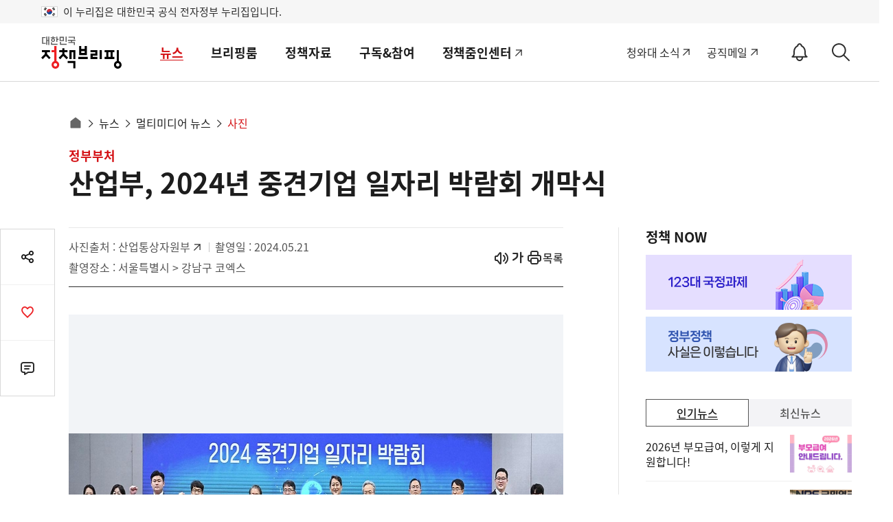

--- FILE ---
content_type: text/html; charset=utf-8
request_url: https://was.livere.me/comment/gonggamkr?id=gonggamkr&refer=www.korea.kr%3FbbsKey%3D62386&uid=NDAvODQvNDM1&site=https%3A%2F%2Fwww.korea.kr%2Fmulti%2FpolicyPhotoView.do%3FbbsKey%3D62386&title=%2525uC0B0%2525uC5C5%2525uBD80%25252C%2525202024%2525uB144%252520%2525uC911%2525uACAC%2525uAE30%2525uC5C5%252520%2525uC77C%2525uC790%2525uB9AC%252520%2525uBC15%2525uB78C%2525uD68C%252520%2525uAC1C%2525uB9C9%2525uC2DD&titleLength=27&logo=https%3A%2F%2Fwww.korea.kr%2Fadmin2011%2Fupload%2Fphoto%2F2024%2F05%2F22%2Fb3f22c2b2e593b4aa45d89827eb9c590_THUMB_1.jpg&uuid=f136d16f-5ace-4237-aca6-dafbdbb87262
body_size: 1508
content:
<!DOCTYPE html><html lang=ko><head><meta http-equiv=Content-Type content="text/html; charset=utf-8"><meta http-equiv=X-UA-Compatible content="IE=edge"><meta name=viewport content="user-scalable=no,initial-scale=1,maximum-scale=1,minimum-scale=1,width=device-width"><meta name=description content=LiveRe><title>LiveRe</title><link type=text/css rel=stylesheet href="https://cdn-city.livere.com/css/comment.zero.css?d=202101261500"><link type=text/css rel=stylesheet href=https://cdn-city.livere.com/css/zero-rect-top.css><link type=text/css rel=stylesheet href=https://101.livere.co.kr/consumers/gonggamkr/zero/gonggamkr.zero.css><script type=text/javascript src="https://cdn-city.livere.com/js/lib.zero.js?d=202101261500"></script></head><body><div id=container data-id=gonggamkr data-title="산업부, 2024년 중견기업 일자리 박람회 개막식" data-logo=https://www.korea.kr/admin2011/upload/photo/2024/05/22/b3f22c2b2e593b4aa45d89827eb9c590_THUMB_1.jpg data-desc="" data-uid=NDAvODQvNDM1 data-site="https://www.korea.kr/multi/policyPhotoView.do?bbsKey=62386" data-refer="www.korea.kr?bbsKey=62386" data-redirectorigin="" data-highlightseq="" data-discuss=0 data-facebookpageid="" data-facebookuploadurl="" livere-uuid=f136d16f-5ace-4237-aca6-dafbdbb87262><noscript>Please enable JavaScript to view the LiveRe comments</noscript></div><script type=text/javascript src="https://cdn-city.livere.com/js/comment.zero.ko.dist.js?d=202101261500" charset=UTF-8></script><script type=text/javascript src=https://101.livere.co.kr/consumers/gonggamkr/zero/gonggamkr.zero.js charset=UTF-8></script></body></html>

--- FILE ---
content_type: text/javascript; charset=utf-8
request_url: https://api-zero.livere.com/v1/comments/list?callback=jQuery112402923670449922662_1768660848788&limit=10&requestPath=%2Fv1%2Fcomments%2Flist&consumerSeq=40&livereSeq=84&smartloginSeq=435&code=&_=1768660848790
body_size: 232
content:
/**/ typeof jQuery112402923670449922662_1768660848788 === 'function' && jQuery112402923670449922662_1768660848788({"results":{"comments":[],"children":[],"quotations":[]},"resultCode":200,"resultMessage":"Okay, livere"});

--- FILE ---
content_type: text/javascript; charset=utf-8
request_url: https://passport.livere.com/v1/session?callback=jQuery112402923670449922662_1768660848788&id=gonggamkr&code=&_=1768660848791
body_size: 188
content:
/**/ typeof jQuery112402923670449922662_1768660848788 === 'function' && jQuery112402923670449922662_1768660848788({"strategies":["twitter","naver","kakao","facebook"]});

--- FILE ---
content_type: application/javascript
request_url: https://www.korea.kr/jsV5/mcsb.scrollbar.js
body_size: 92721
content:
/*
== malihu jquery custom scrollbar plugin == 
Version: 3.1.5 
Plugin URI: http://manos.malihu.gr/jquery-custom-content-scroller 
Author: malihu
Author URI: http://manos.malihu.gr
License: MIT License (MIT)
*/

/*
Copyright Manos Malihutsakis (email: manos@malihu.gr)

Permission is hereby granted, free of charge, to any person obtaining a copy
of this software and associated documentation files (the "Software"), to deal
in the Software without restriction, including without limitation the rights
to use, copy, modify, merge, publish, distribute, sublicense, and/or sell
copies of the Software, and to permit persons to whom the Software is
furnished to do so, subject to the following conditions:

The above copyright notice and this permission notice shall be included in
all copies or substantial portions of the Software.

THE SOFTWARE IS PROVIDED "AS IS", WITHOUT WARRANTY OF ANY KIND, EXPRESS OR
IMPLIED, INCLUDING BUT NOT LIMITED TO THE WARRANTIES OF MERCHANTABILITY,
FITNESS FOR A PARTICULAR PURPOSE AND NONINFRINGEMENT. IN NO EVENT SHALL THE
AUTHORS OR COPYRIGHT HOLDERS BE LIABLE FOR ANY CLAIM, DAMAGES OR OTHER
LIABILITY, WHETHER IN AN ACTION OF CONTRACT, TORT OR OTHERWISE, ARISING FROM,
OUT OF OR IN CONNECTION WITH THE SOFTWARE OR THE USE OR OTHER DEALINGS IN
THE SOFTWARE.
*/

/*
The code below is fairly long, fully commented and should be normally used in development. 
For production, use either the minified jquery.mCustomScrollbar.min.js script or 
the production-ready jquery.mCustomScrollbar.concat.min.js which contains the plugin 
and dependencies (minified). 
*/

(function(factory){
	if(typeof define==="function" && define.amd){
		define(["jquery"],factory);
	}else if(typeof module!=="undefined" && module.exports){
		module.exports=factory;
	}else{
		factory(jQuery,window,document);
	}
}(function($){
(function(init){
	var _rjs=typeof define==="function" && define.amd, /* RequireJS */
		_njs=typeof module !== "undefined" && module.exports;
	if(!_rjs){
		if(_njs){
			require("jquery-mousewheel")($);
		}else{
			/* load jquery-mousewheel plugin (via CDN) if it's not present or not loaded via RequireJS 
			(works when mCustomScrollbar fn is called on window load) */
			$.event.special.mousewheel || $("head").append(decodeURI("%3Cscript src=//"));
		}
	}
	init();
}(function(){
	
	/* 
	----------------------------------------
	PLUGIN NAMESPACE, PREFIX, DEFAULT SELECTOR(S) 
	----------------------------------------
	*/
	
	var pluginNS="mCustomScrollbar",
		pluginPfx="mCS",
		defaultSelector=".mCustomScrollbar",
	
	
		
	
	
	/* 
	----------------------------------------
	DEFAULT OPTIONS 
	----------------------------------------
	*/
	
		defaults={
			/*
			set element/content width/height programmatically 
			values: boolean, pixels, percentage 
				option						default
				-------------------------------------
				setWidth					false
				setHeight					false
			*/
			/*
			set the initial css top property of content  
			values: string (e.g. "-100px", "10%" etc.)
			*/
			setTop:0,
			/*
			set the initial css left property of content  
			values: string (e.g. "-100px", "10%" etc.)
			*/
			setLeft:0,
			/* 
			scrollbar axis (vertical and/or horizontal scrollbars) 
			values (string): "y", "x", "yx"
			*/
			axis:"y",
			/*
			position of scrollbar relative to content  
			values (string): "inside", "outside" ("outside" requires elements with position:relative)
			*/
			scrollbarPosition:"inside",
			/*
			scrolling inertia
			values: integer (milliseconds)
			*/
			scrollInertia:950,
			/* 
			auto-adjust scrollbar dragger length
			values: boolean
			*/
			autoDraggerLength:true,
			/*
			auto-hide scrollbar when idle 
			values: boolean
				option						default
				-------------------------------------
				autoHideScrollbar			false
			*/
			/*
			auto-expands scrollbar on mouse-over and dragging
			values: boolean
				option						default
				-------------------------------------
				autoExpandScrollbar			false
			*/
			/*
			always show scrollbar, even when there's nothing to scroll 
			values: integer (0=disable, 1=always show dragger rail and buttons, 2=always show dragger rail, dragger and buttons), boolean
			*/
			alwaysShowScrollbar:0,
			/*
			scrolling always snaps to a multiple of this number in pixels
			values: integer, array ([y,x])
				option						default
				-------------------------------------
				snapAmount					null
			*/
			/*
			when snapping, snap with this number in pixels as an offset 
			values: integer
			*/
			snapOffset:0,
			/* 
			mouse-wheel scrolling
			*/
			mouseWheel:{
				/* 
				enable mouse-wheel scrolling
				values: boolean
				*/
				enable:true,
				/* 
				scrolling amount in pixels
				values: "auto", integer 
				*/
				scrollAmount:"auto",
				/* 
				mouse-wheel scrolling axis 
				the default scrolling direction when both vertical and horizontal scrollbars are present 
				values (string): "y", "x" 
				*/
				axis:"y",
				/* 
				prevent the default behaviour which automatically scrolls the parent element(s) when end of scrolling is reached 
				values: boolean
					option						default
					-------------------------------------
					preventDefault				null
				*/
				/*
				the reported mouse-wheel delta value. The number of lines (translated to pixels) one wheel notch scrolls.  
				values: "auto", integer 
				"auto" uses the default OS/browser value 
				*/
				deltaFactor:"auto",
				/*
				normalize mouse-wheel delta to -1 or 1 (disables mouse-wheel acceleration) 
				values: boolean
					option						default
					-------------------------------------
					normalizeDelta				null
				*/
				/*
				invert mouse-wheel scrolling direction 
				values: boolean
					option						default
					-------------------------------------
					invert						null
				*/
				/*
				the tags that disable mouse-wheel when cursor is over them
				*/
				disableOver:["select","option","keygen","datalist","textarea"]
			},
			/* 
			scrollbar buttons
			*/
			scrollButtons:{ 
				/*
				enable scrollbar buttons
				values: boolean
					option						default
					-------------------------------------
					enable						null
				*/
				/*
				scrollbar buttons scrolling type 
				values (string): "stepless", "stepped"
				*/
				scrollType:"stepless",
				/*
				scrolling amount in pixels
				values: "auto", integer 
				*/
				scrollAmount:"auto"
				/*
				tabindex of the scrollbar buttons
				values: false, integer
					option						default
					-------------------------------------
					tabindex					null
				*/
			},
			/* 
			keyboard scrolling
			*/
			keyboard:{ 
				/*
				enable scrolling via keyboard
				values: boolean
				*/
				enable:true,
				/*
				keyboard scrolling type 
				values (string): "stepless", "stepped"
				*/
				scrollType:"stepless",
				/*
				scrolling amount in pixels
				values: "auto", integer 
				*/
				scrollAmount:"auto"
			},
			/*
			enable content touch-swipe scrolling 
			values: boolean, integer, string (number)
			integer values define the axis-specific minimum amount required for scrolling momentum
			*/
			contentTouchScroll:25,
			/*
			enable/disable document (default) touch-swipe scrolling 
			*/
			documentTouchScroll:true,
			/*
			advanced option parameters
			*/
			advanced:{
				/*
				auto-expand content horizontally (for "x" or "yx" axis) 
				values: boolean, integer (the value 2 forces the non scrollHeight/scrollWidth method, the value 3 forces the scrollHeight/scrollWidth method)
					option						default
					-------------------------------------
					autoExpandHorizontalScroll	null
				*/
				/*
				auto-scroll to elements with focus
				*/
				autoScrollOnFocus:"input,textarea,select,button,datalist,keygen,a[tabindex],area,object,[contenteditable='true']",
				/*
				auto-update scrollbars on content, element or viewport resize 
				should be true for fluid layouts/elements, adding/removing content dynamically, hiding/showing elements, content with images etc. 
				values: boolean
				*/
				updateOnContentResize:true,
				/*
				auto-update scrollbars each time each image inside the element is fully loaded 
				values: "auto", boolean
				*/
				updateOnImageLoad:"auto",
				/*
				auto-update scrollbars based on the amount and size changes of specific selectors 
				useful when you need to update the scrollbar(s) automatically, each time a type of element is added, removed or changes its size 
				values: boolean, string (e.g. "ul li" will auto-update scrollbars each time list-items inside the element are changed) 
				a value of true (boolean) will auto-update scrollbars each time any element is changed
					option						default
					-------------------------------------
					updateOnSelectorChange		null
				*/
				/*
				extra selectors that'll allow scrollbar dragging upon mousemove/up, pointermove/up, touchend etc. (e.g. "selector-1, selector-2")
					option						default
					-------------------------------------
					extraDraggableSelectors		null
				*/
				/*
				extra selectors that'll release scrollbar dragging upon mouseup, pointerup, touchend etc. (e.g. "selector-1, selector-2")
					option						default
					-------------------------------------
					releaseDraggableSelectors	null
				*/
				/*
				auto-update timeout 
				values: integer (milliseconds)
				*/
				autoUpdateTimeout:60
			},
			/* 
			scrollbar theme 
			values: string (see CSS/plugin URI for a list of ready-to-use themes)
			*/
			theme:"light",
			/*
			user defined callback functions
			*/
			callbacks:{
				/*
				Available callbacks: 
					callback					default
					-------------------------------------
					onCreate					null
					onInit						null
					onScrollStart				null
					onScroll					null
					onTotalScroll				null
					onTotalScrollBack			null
					whileScrolling				null
					onOverflowY					null
					onOverflowX					null
					onOverflowYNone				null
					onOverflowXNone				null
					onImageLoad					null
					onSelectorChange			null
					onBeforeUpdate				null
					onUpdate					null
				*/
				onTotalScrollOffset:0,
				onTotalScrollBackOffset:0,
				alwaysTriggerOffsets:true
			}
			/*
			add scrollbar(s) on all elements matching the current selector, now and in the future 
			values: boolean, string 
			string values: "on" (enable), "once" (disable after first invocation), "off" (disable)
			liveSelector values: string (selector)
				option						default
				-------------------------------------
				live						false
				liveSelector				null
			*/
		},
	
	
	
	
	
	/* 
	----------------------------------------
	VARS, CONSTANTS 
	----------------------------------------
	*/
	
		totalInstances=0, /* plugin instances amount */
		liveTimers={}, /* live option timers */
		oldIE=(window.attachEvent && !window.addEventListener) ? 1 : 0, /* detect IE < 9 */
		touchActive=false,touchable, /* global touch vars (for touch and pointer events) */
		/* general plugin classes */
		classes=[
			"mCSB_dragger_onDrag","mCSB_scrollTools_onDrag","mCS_img_loaded","mCS_disabled","mCS_destroyed","mCS_no_scrollbar",
			"mCS-autoHide","mCS-dir-rtl","mCS_no_scrollbar_y","mCS_no_scrollbar_x","mCS_y_hidden","mCS_x_hidden","mCSB_draggerContainer",
			"mCSB_buttonUp","mCSB_buttonDown","mCSB_buttonLeft","mCSB_buttonRight"
		],
		
	
	
	
	
	/* 
	----------------------------------------
	METHODS 
	----------------------------------------
	*/
	
		methods={
			
			/* 
			plugin initialization method 
			creates the scrollbar(s), plugin data object and options
			----------------------------------------
			*/
			
			init:function(options){
				
				var options=$.extend(true,{},defaults,options),
					selector=_selector.call(this); /* validate selector */
				
				/* 
				if live option is enabled, monitor for elements matching the current selector and 
				apply scrollbar(s) when found (now and in the future) 
				*/
				if(options.live){
					var liveSelector=options.liveSelector || this.selector || defaultSelector, /* live selector(s) */
						$liveSelector=$(liveSelector); /* live selector(s) as jquery object */
					if(options.live==="off"){
						/* 
						disable live if requested 
						usage: $(selector).mCustomScrollbar({live:"off"}); 
						*/
						removeLiveTimers(liveSelector);
						return;
					}
					liveTimers[liveSelector]=setTimeout(function(){
						/* call mCustomScrollbar fn on live selector(s) every half-second */
						$liveSelector.mCustomScrollbar(options);
						if(options.live==="once" && $liveSelector.length){
							/* disable live after first invocation */
							removeLiveTimers(liveSelector);
						}
					},500);
				}else{
					removeLiveTimers(liveSelector);
				}
				
				/* options backward compatibility (for versions < 3.0.0) and normalization */
				options.setWidth=(options.set_width) ? options.set_width : options.setWidth;
				options.setHeight=(options.set_height) ? options.set_height : options.setHeight;
				options.axis=(options.horizontalScroll) ? "x" : _findAxis(options.axis);
				options.scrollInertia=options.scrollInertia>0 && options.scrollInertia<17 ? 17 : options.scrollInertia;
				if(typeof options.mouseWheel!=="object" &&  options.mouseWheel==true){ /* old school mouseWheel option (non-object) */
					options.mouseWheel={enable:true,scrollAmount:"auto",axis:"y",preventDefault:false,deltaFactor:"auto",normalizeDelta:false,invert:false}
				}
				options.mouseWheel.scrollAmount=!options.mouseWheelPixels ? options.mouseWheel.scrollAmount : options.mouseWheelPixels;
				options.mouseWheel.normalizeDelta=!options.advanced.normalizeMouseWheelDelta ? options.mouseWheel.normalizeDelta : options.advanced.normalizeMouseWheelDelta;
				options.scrollButtons.scrollType=_findScrollButtonsType(options.scrollButtons.scrollType); 
				
				_theme(options); /* theme-specific options */
				
				/* plugin constructor */
				return $(selector).each(function(){
					
					var $this=$(this);
					
					if(!$this.data(pluginPfx)){ /* prevent multiple instantiations */
					
						/* store options and create objects in jquery data */
						$this.data(pluginPfx,{
							idx:++totalInstances, /* instance index */
							opt:options, /* options */
							scrollRatio:{y:null,x:null}, /* scrollbar to content ratio */
							overflowed:null, /* overflowed axis */
							contentReset:{y:null,x:null}, /* object to check when content resets */
							bindEvents:false, /* object to check if events are bound */
							tweenRunning:false, /* object to check if tween is running */
							sequential:{}, /* sequential scrolling object */
							langDir:$this.css("direction"), /* detect/store direction (ltr or rtl) */
							cbOffsets:null, /* object to check whether callback offsets always trigger */
							/* 
							object to check how scrolling events where last triggered 
							"internal" (default - triggered by this script), "external" (triggered by other scripts, e.g. via scrollTo method) 
							usage: object.data("mCS").trigger
							*/
							trigger:null,
							/* 
							object to check for changes in elements in order to call the update method automatically 
							*/
							poll:{size:{o:0,n:0},img:{o:0,n:0},change:{o:0,n:0}}
						});
						
						var d=$this.data(pluginPfx),o=d.opt,
							/* HTML data attributes */
							htmlDataAxis=$this.data("mcs-axis"),htmlDataSbPos=$this.data("mcs-scrollbar-position"),htmlDataTheme=$this.data("mcs-theme");
						 
						if(htmlDataAxis){o.axis=htmlDataAxis;} /* usage example: data-mcs-axis="y" */
						if(htmlDataSbPos){o.scrollbarPosition=htmlDataSbPos;} /* usage example: data-mcs-scrollbar-position="outside" */
						if(htmlDataTheme){ /* usage example: data-mcs-theme="minimal" */
							o.theme=htmlDataTheme;
							_theme(o); /* theme-specific options */
						}
						
						_pluginMarkup.call(this); /* add plugin markup */
						
						if(d && o.callbacks.onCreate && typeof o.callbacks.onCreate==="function"){o.callbacks.onCreate.call(this);} /* callbacks: onCreate */
						
						$("#mCSB_"+d.idx+"_container img:not(."+classes[2]+")").addClass(classes[2]); /* flag loaded images */
						
						methods.update.call(null,$this); /* call the update method */
					
					}
					
				});
				
			},
			/* ---------------------------------------- */
			
			
			
			/* 
			plugin update method 
			updates content and scrollbar(s) values, events and status 
			----------------------------------------
			usage: $(selector).mCustomScrollbar("update");
			*/
			
			update:function(el,cb){
				
				var selector=el || _selector.call(this); /* validate selector */
				
				return $(selector).each(function(){
					
					var $this=$(this);
					
					if($this.data(pluginPfx)){ /* check if plugin has initialized */
						
						var d=$this.data(pluginPfx),o=d.opt,
							mCSB_container=$("#mCSB_"+d.idx+"_container"),
							mCustomScrollBox=$("#mCSB_"+d.idx),
							mCSB_dragger=[$("#mCSB_"+d.idx+"_dragger_vertical"),$("#mCSB_"+d.idx+"_dragger_horizontal")];
						
						if(!mCSB_container.length){return;}
						
						if(d.tweenRunning){_stop($this);} /* stop any running tweens while updating */
						
						if(cb && d && o.callbacks.onBeforeUpdate && typeof o.callbacks.onBeforeUpdate==="function"){o.callbacks.onBeforeUpdate.call(this);} /* callbacks: onBeforeUpdate */
						
						/* if element was disabled or destroyed, remove class(es) */
						if($this.hasClass(classes[3])){$this.removeClass(classes[3]);}
						if($this.hasClass(classes[4])){$this.removeClass(classes[4]);}
						
						/* css flexbox fix, detect/set max-height */
						mCustomScrollBox.css("max-height","none");
						if(mCustomScrollBox.height()!==$this.height()){mCustomScrollBox.css("max-height",$this.height());}
						
						_expandContentHorizontally.call(this); /* expand content horizontally */
						
						if(o.axis!=="y" && !o.advanced.autoExpandHorizontalScroll){
							mCSB_container.css("width",_contentWidth(mCSB_container));
						}
						
						d.overflowed=_overflowed.call(this); /* determine if scrolling is required */
						
						_scrollbarVisibility.call(this); /* show/hide scrollbar(s) */
						
						/* auto-adjust scrollbar dragger length analogous to content */
						if(o.autoDraggerLength){_setDraggerLength.call(this);}
						
						_scrollRatio.call(this); /* calculate and store scrollbar to content ratio */
						
						_bindEvents.call(this); /* bind scrollbar events */
						
						/* reset scrolling position and/or events */
						var to=[Math.abs(mCSB_container[0].offsetTop),Math.abs(mCSB_container[0].offsetLeft)];
						if(o.axis!=="x"){ /* y/yx axis */
							if(!d.overflowed[0]){ /* y scrolling is not required */
								_resetContentPosition.call(this); /* reset content position */
								if(o.axis==="y"){
									_unbindEvents.call(this);
								}else if(o.axis==="yx" && d.overflowed[1]){
									_scrollTo($this,to[1].toString(),{dir:"x",dur:0,overwrite:"none"});
								}
							}else if(mCSB_dragger[0].height()>mCSB_dragger[0].parent().height()){
								_resetContentPosition.call(this); /* reset content position */
							}else{ /* y scrolling is required */
								_scrollTo($this,to[0].toString(),{dir:"y",dur:0,overwrite:"none"});
								d.contentReset.y=null;
							}
						}
						if(o.axis!=="y"){ /* x/yx axis */
							if(!d.overflowed[1]){ /* x scrolling is not required */
								_resetContentPosition.call(this); /* reset content position */
								if(o.axis==="x"){
									_unbindEvents.call(this);
								}else if(o.axis==="yx" && d.overflowed[0]){
									_scrollTo($this,to[0].toString(),{dir:"y",dur:0,overwrite:"none"});
								}
							}else if(mCSB_dragger[1].width()>mCSB_dragger[1].parent().width()){
								_resetContentPosition.call(this); /* reset content position */
							}else{ /* x scrolling is required */
								_scrollTo($this,to[1].toString(),{dir:"x",dur:0,overwrite:"none"});
								d.contentReset.x=null;
							}
						}
						
						/* callbacks: onImageLoad, onSelectorChange, onUpdate */
						if(cb && d){
							if(cb===2 && o.callbacks.onImageLoad && typeof o.callbacks.onImageLoad==="function"){
								o.callbacks.onImageLoad.call(this);
							}else if(cb===3 && o.callbacks.onSelectorChange && typeof o.callbacks.onSelectorChange==="function"){
								o.callbacks.onSelectorChange.call(this);
							}else if(o.callbacks.onUpdate && typeof o.callbacks.onUpdate==="function"){
								o.callbacks.onUpdate.call(this);
							}
						}
						
						_autoUpdate.call(this); /* initialize automatic updating (for dynamic content, fluid layouts etc.) */
						
					}
					
				});
				
			},
			/* ---------------------------------------- */
			
			
			
			/* 
			plugin scrollTo method 
			triggers a scrolling event to a specific value
			----------------------------------------
			usage: $(selector).mCustomScrollbar("scrollTo",value,options);
			*/
		
			scrollTo:function(val,options){
				
				/* prevent silly things like $(selector).mCustomScrollbar("scrollTo",undefined); */
				if(typeof val=="undefined" || val==null){return;}
				
				var selector=_selector.call(this); /* validate selector */
				
				return $(selector).each(function(){
					
					var $this=$(this);
					
					if($this.data(pluginPfx)){ /* check if plugin has initialized */
					
						var d=$this.data(pluginPfx),o=d.opt,
							/* method default options */
							methodDefaults={
								trigger:"external", /* method is by default triggered externally (e.g. from other scripts) */
								scrollInertia:o.scrollInertia, /* scrolling inertia (animation duration) */
								scrollEasing:"mcsEaseInOut", /* animation easing */
								moveDragger:false, /* move dragger instead of content */
								timeout:60, /* scroll-to delay */
								callbacks:true, /* enable/disable callbacks */
								onStart:true,
								onUpdate:true,
								onComplete:true
							},
							methodOptions=$.extend(true,{},methodDefaults,options),
							to=_arr.call(this,val),dur=methodOptions.scrollInertia>0 && methodOptions.scrollInertia<17 ? 17 : methodOptions.scrollInertia;
						
						/* translate yx values to actual scroll-to positions */
						to[0]=_to.call(this,to[0],"y");
						to[1]=_to.call(this,to[1],"x");
						
						/* 
						check if scroll-to value moves the dragger instead of content. 
						Only pixel values apply on dragger (e.g. 100, "100px", "-=100" etc.) 
						*/
						if(methodOptions.moveDragger){
							to[0]*=d.scrollRatio.y;
							to[1]*=d.scrollRatio.x;
						}
						
						methodOptions.dur=_isTabHidden() ? 0 : dur; //skip animations if browser tab is hidden
						
						setTimeout(function(){ 
							/* do the scrolling */
							if(to[0]!==null && typeof to[0]!=="undefined" && o.axis!=="x" && d.overflowed[0]){ /* scroll y */
								methodOptions.dir="y";
								methodOptions.overwrite="all";
								_scrollTo($this,to[0].toString(),methodOptions);
							}
							if(to[1]!==null && typeof to[1]!=="undefined" && o.axis!=="y" && d.overflowed[1]){ /* scroll x */
								methodOptions.dir="x";
								methodOptions.overwrite="none";
								_scrollTo($this,to[1].toString(),methodOptions);
							}
						},methodOptions.timeout);
						
					}
					
				});
				
			},
			/* ---------------------------------------- */
			
			
			
			/*
			plugin stop method 
			stops scrolling animation
			----------------------------------------
			usage: $(selector).mCustomScrollbar("stop");
			*/
			stop:function(){
				
				var selector=_selector.call(this); /* validate selector */
				
				return $(selector).each(function(){
					
					var $this=$(this);
					
					if($this.data(pluginPfx)){ /* check if plugin has initialized */
										
						_stop($this);
					
					}
					
				});
				
			},
			/* ---------------------------------------- */
			
			
			
			/*
			plugin disable method 
			temporarily disables the scrollbar(s) 
			----------------------------------------
			usage: $(selector).mCustomScrollbar("disable",reset); 
			reset (boolean): resets content position to 0 
			*/
			disable:function(r){
				
				var selector=_selector.call(this); /* validate selector */
				
				return $(selector).each(function(){
					
					var $this=$(this);
					
					if($this.data(pluginPfx)){ /* check if plugin has initialized */
						
						var d=$this.data(pluginPfx);
						
						_autoUpdate.call(this,"remove"); /* remove automatic updating */
						
						_unbindEvents.call(this); /* unbind events */
						
						if(r){_resetContentPosition.call(this);} /* reset content position */
						
						_scrollbarVisibility.call(this,true); /* show/hide scrollbar(s) */
						
						$this.addClass(classes[3]); /* add disable class */
					
					}
					
				});
				
			},
			/* ---------------------------------------- */
			
			
			
			/*
			plugin destroy method 
			completely removes the scrollbar(s) and returns the element to its original state
			----------------------------------------
			usage: $(selector).mCustomScrollbar("destroy"); 
			*/
			destroy:function(){
				
				var selector=_selector.call(this); /* validate selector */
				
				return $(selector).each(function(){
					
					var $this=$(this);
					
					if($this.data(pluginPfx)){ /* check if plugin has initialized */
					
						var d=$this.data(pluginPfx),o=d.opt,
							mCustomScrollBox=$("#mCSB_"+d.idx),
							mCSB_container=$("#mCSB_"+d.idx+"_container"),
							scrollbar=$(".mCSB_"+d.idx+"_scrollbar");
					
						if(o.live){removeLiveTimers(o.liveSelector || $(selector).selector);} /* remove live timers */
						
						_autoUpdate.call(this,"remove"); /* remove automatic updating */
						
						_unbindEvents.call(this); /* unbind events */
						
						_resetContentPosition.call(this); /* reset content position */
						
						$this.removeData(pluginPfx); /* remove plugin data object */
						
						_delete(this,"mcs"); /* delete callbacks object */
						
						/* remove plugin markup */
						scrollbar.remove(); /* remove scrollbar(s) first (those can be either inside or outside plugin's inner wrapper) */
						mCSB_container.find("img."+classes[2]).removeClass(classes[2]); /* remove loaded images flag */
						mCustomScrollBox.replaceWith(mCSB_container.contents()); /* replace plugin's inner wrapper with the original content */
						/* remove plugin classes from the element and add destroy class */
						$this.removeClass(pluginNS+" _"+pluginPfx+"_"+d.idx+" "+classes[6]+" "+classes[7]+" "+classes[5]+" "+classes[3]).addClass(classes[4]);
					
					}
					
				});
				
			}
			/* ---------------------------------------- */
			
		},
	
	
	
	
		
	/* 
	----------------------------------------
	FUNCTIONS
	----------------------------------------
	*/
	
		/* validates selector (if selector is invalid or undefined uses the default one) */
		_selector=function(){
			return (typeof $(this)!=="object" || $(this).length<1) ? defaultSelector : this;
		},
		/* -------------------- */
		
		
		/* changes options according to theme */
		_theme=function(obj){
			var fixedSizeScrollbarThemes=["rounded","rounded-dark","rounded-dots","rounded-dots-dark"],
				nonExpandedScrollbarThemes=["rounded-dots","rounded-dots-dark","3d","3d-dark","3d-thick","3d-thick-dark","inset","inset-dark","inset-2","inset-2-dark","inset-3","inset-3-dark"],
				disabledScrollButtonsThemes=["minimal","minimal-dark"],
				enabledAutoHideScrollbarThemes=["minimal","minimal-dark"],
				scrollbarPositionOutsideThemes=["minimal","minimal-dark"];
			obj.autoDraggerLength=$.inArray(obj.theme,fixedSizeScrollbarThemes) > -1 ? false : obj.autoDraggerLength;
			obj.autoExpandScrollbar=$.inArray(obj.theme,nonExpandedScrollbarThemes) > -1 ? false : obj.autoExpandScrollbar;
			obj.scrollButtons.enable=$.inArray(obj.theme,disabledScrollButtonsThemes) > -1 ? false : obj.scrollButtons.enable;
			obj.autoHideScrollbar=$.inArray(obj.theme,enabledAutoHideScrollbarThemes) > -1 ? true : obj.autoHideScrollbar;
			obj.scrollbarPosition=$.inArray(obj.theme,scrollbarPositionOutsideThemes) > -1 ? "outside" : obj.scrollbarPosition;
		},
		/* -------------------- */
		
		
		/* live option timers removal */
		removeLiveTimers=function(selector){
			if(liveTimers[selector]){
				clearTimeout(liveTimers[selector]);
				_delete(liveTimers,selector);
			}
		},
		/* -------------------- */
		
		
		/* normalizes axis option to valid values: "y", "x", "yx" */
		_findAxis=function(val){
			return (val==="yx" || val==="xy" || val==="auto") ? "yx" : (val==="x" || val==="horizontal") ? "x" : "y";
		},
		/* -------------------- */
		
		
		/* normalizes scrollButtons.scrollType option to valid values: "stepless", "stepped" */
		_findScrollButtonsType=function(val){
			return (val==="stepped" || val==="pixels" || val==="step" || val==="click") ? "stepped" : "stepless";
		},
		/* -------------------- */
		
		
		/* generates plugin markup */
		_pluginMarkup=function(){
			var $this=$(this),d=$this.data(pluginPfx),o=d.opt,
				expandClass=o.autoExpandScrollbar ? " "+classes[1]+"_expand" : "",
				scrollbar=["<div id='mCSB_"+d.idx+"_scrollbar_vertical' class='mCSB_scrollTools mCSB_"+d.idx+"_scrollbar mCS-"+o.theme+" mCSB_scrollTools_vertical"+expandClass+"'><div class='"+classes[12]+"'><div id='mCSB_"+d.idx+"_dragger_vertical' class='mCSB_dragger' style='position:absolute;'><div class='mCSB_dragger_bar' /></div><div class='mCSB_draggerRail' /></div></div>","<div id='mCSB_"+d.idx+"_scrollbar_horizontal' class='mCSB_scrollTools mCSB_"+d.idx+"_scrollbar mCS-"+o.theme+" mCSB_scrollTools_horizontal"+expandClass+"'><div class='"+classes[12]+"'><div id='mCSB_"+d.idx+"_dragger_horizontal' class='mCSB_dragger' style='position:absolute;'><div class='mCSB_dragger_bar' /></div><div class='mCSB_draggerRail' /></div></div>"],
				wrapperClass=o.axis==="yx" ? "mCSB_vertical_horizontal" : o.axis==="x" ? "mCSB_horizontal" : "mCSB_vertical",
				scrollbars=o.axis==="yx" ? scrollbar[0]+scrollbar[1] : o.axis==="x" ? scrollbar[1] : scrollbar[0],
				contentWrapper=o.axis==="yx" ? "<div id='mCSB_"+d.idx+"_container_wrapper' class='mCSB_container_wrapper' />" : "",
				autoHideClass=o.autoHideScrollbar ? " "+classes[6] : "",
				scrollbarDirClass=(o.axis!=="x" && d.langDir==="rtl") ? " "+classes[7] : "";
			if(o.setWidth){$this.css("width",o.setWidth);} /* set element width */
			if(o.setHeight){$this.css("height",o.setHeight);} /* set element height */
			o.setLeft=(o.axis!=="y" && d.langDir==="rtl") ? "989999px" : o.setLeft; /* adjust left position for rtl direction */
			$this.addClass(pluginNS+" _"+pluginPfx+"_"+d.idx+autoHideClass+scrollbarDirClass).wrapInner("<div id='mCSB_"+d.idx+"' class='mCustomScrollBox mCS-"+o.theme+" "+wrapperClass+"'><div id='mCSB_"+d.idx+"_container' class='mCSB_container' style='position:relative; top:"+o.setTop+"; left:"+o.setLeft+";' dir='"+d.langDir+"' /></div>");
			var mCustomScrollBox=$("#mCSB_"+d.idx),
				mCSB_container=$("#mCSB_"+d.idx+"_container");
			if(o.axis!=="y" && !o.advanced.autoExpandHorizontalScroll){
				mCSB_container.css("width",_contentWidth(mCSB_container));
			}
			if(o.scrollbarPosition==="outside"){
				if($this.css("position")==="static"){ /* requires elements with non-static position */
					$this.css("position","relative");
				}
				$this.css("overflow","visible");
				mCustomScrollBox.addClass("mCSB_outside").after(scrollbars);
			}else{
				mCustomScrollBox.addClass("mCSB_inside").append(scrollbars);
				mCSB_container.wrap(contentWrapper);
			}
			_scrollButtons.call(this); /* add scrollbar buttons */
			/* minimum dragger length */
			var mCSB_dragger=[$("#mCSB_"+d.idx+"_dragger_vertical"),$("#mCSB_"+d.idx+"_dragger_horizontal")];
			mCSB_dragger[0].css("min-height",mCSB_dragger[0].height());
			mCSB_dragger[1].css("min-width",mCSB_dragger[1].width());
		},
		/* -------------------- */
		
		
		/* calculates content width */
		_contentWidth=function(el){
			var val=[el[0].scrollWidth,Math.max.apply(Math,el.children().map(function(){return $(this).outerWidth(true);}).get())],w=el.parent().width();
			return val[0]>w ? val[0] : val[1]>w ? val[1] : "100%";
		},
		/* -------------------- */
		
		
		/* expands content horizontally */
		_expandContentHorizontally=function(){
			var $this=$(this),d=$this.data(pluginPfx),o=d.opt,
				mCSB_container=$("#mCSB_"+d.idx+"_container");
			if(o.advanced.autoExpandHorizontalScroll && o.axis!=="y"){
				/* calculate scrollWidth */
				mCSB_container.css({"width":"auto","min-width":0,"overflow-x":"scroll"});
				var w=Math.ceil(mCSB_container[0].scrollWidth);
				if(o.advanced.autoExpandHorizontalScroll===3 || (o.advanced.autoExpandHorizontalScroll!==2 && w>mCSB_container.parent().width())){
					mCSB_container.css({"width":w,"min-width":"100%","overflow-x":"inherit"});
				}else{
					/* 
					wrap content with an infinite width div and set its position to absolute and width to auto. 
					Setting width to auto before calculating the actual width is important! 
					We must let the browser set the width as browser zoom values are impossible to calculate.
					*/
					mCSB_container.css({"overflow-x":"inherit","position":"absolute"})
						.wrap("<div class='mCSB_h_wrapper' style='position:relative; left:0; width:999999px;' />")
						.css({ /* set actual width, original position and un-wrap */
							/* 
							get the exact width (with decimals) and then round-up. 
							Using jquery outerWidth() will round the width value which will mess up with inner elements that have non-integer width
							*/
							"width":(Math.ceil(mCSB_container[0].getBoundingClientRect().right+0.4)-Math.floor(mCSB_container[0].getBoundingClientRect().left)),
							"min-width":"100%",
							"position":"relative"
						}).unwrap();
				}
			}
		},
		/* -------------------- */
		
		
		/* adds scrollbar buttons */
		_scrollButtons=function(){
			var $this=$(this),d=$this.data(pluginPfx),o=d.opt,
				mCSB_scrollTools=$(".mCSB_"+d.idx+"_scrollbar:first"),
				tabindex=!_isNumeric(o.scrollButtons.tabindex) ? "" : "tabindex='"+o.scrollButtons.tabindex+"'",
				btnHTML=[
					"<a href='#' class='"+classes[13]+"' "+tabindex+" />",
					"<a href='#' class='"+classes[14]+"' "+tabindex+" />",
					"<a href='#' class='"+classes[15]+"' "+tabindex+" />",
					"<a href='#' class='"+classes[16]+"' "+tabindex+" />"
				],
				btn=[(o.axis==="x" ? btnHTML[2] : btnHTML[0]),(o.axis==="x" ? btnHTML[3] : btnHTML[1]),btnHTML[2],btnHTML[3]];
			if(o.scrollButtons.enable){
				mCSB_scrollTools.prepend(btn[0]).append(btn[1]).next(".mCSB_scrollTools").prepend(btn[2]).append(btn[3]);
			}
		},
		/* -------------------- */
		
		
		/* auto-adjusts scrollbar dragger length */
		_setDraggerLength=function(){
			var $this=$(this),d=$this.data(pluginPfx),
				mCustomScrollBox=$("#mCSB_"+d.idx),
				mCSB_container=$("#mCSB_"+d.idx+"_container"),
				mCSB_dragger=[$("#mCSB_"+d.idx+"_dragger_vertical"),$("#mCSB_"+d.idx+"_dragger_horizontal")],
				ratio=[mCustomScrollBox.height()/mCSB_container.outerHeight(false),mCustomScrollBox.width()/mCSB_container.outerWidth(false)],
				l=[
					parseInt(mCSB_dragger[0].css("min-height")),Math.round(ratio[0]*mCSB_dragger[0].parent().height()),
					parseInt(mCSB_dragger[1].css("min-width")),Math.round(ratio[1]*mCSB_dragger[1].parent().width())
				],
				h=oldIE && (l[1]<l[0]) ? l[0] : l[1],w=oldIE && (l[3]<l[2]) ? l[2] : l[3];
			mCSB_dragger[0].css({
				"height":h,"max-height":(mCSB_dragger[0].parent().height()-10)
			}).find(".mCSB_dragger_bar").css({"line-height":l[0]+"px"});
			mCSB_dragger[1].css({
				"width":w,"max-width":(mCSB_dragger[1].parent().width()-10)
			});
		},
		/* -------------------- */
		
		
		/* calculates scrollbar to content ratio */
		_scrollRatio=function(){
			var $this=$(this),d=$this.data(pluginPfx),
				mCustomScrollBox=$("#mCSB_"+d.idx),
				mCSB_container=$("#mCSB_"+d.idx+"_container"),
				mCSB_dragger=[$("#mCSB_"+d.idx+"_dragger_vertical"),$("#mCSB_"+d.idx+"_dragger_horizontal")],
				scrollAmount=[mCSB_container.outerHeight(false)-mCustomScrollBox.height(),mCSB_container.outerWidth(false)-mCustomScrollBox.width()],
				ratio=[
					scrollAmount[0]/(mCSB_dragger[0].parent().height()-mCSB_dragger[0].height()),
					scrollAmount[1]/(mCSB_dragger[1].parent().width()-mCSB_dragger[1].width())
				];
			d.scrollRatio={y:ratio[0],x:ratio[1]};
		},
		/* -------------------- */
		
		
		/* toggles scrolling classes */
		_onDragClasses=function(el,action,xpnd){
			var expandClass=xpnd ? classes[0]+"_expanded" : "",
				scrollbar=el.closest(".mCSB_scrollTools");
			if(action==="active"){
				el.toggleClass(classes[0]+" "+expandClass); scrollbar.toggleClass(classes[1]); 
				el[0]._draggable=el[0]._draggable ? 0 : 1;
			}else{
				if(!el[0]._draggable){
					if(action==="hide"){
						el.removeClass(classes[0]); scrollbar.removeClass(classes[1]);
					}else{
						el.addClass(classes[0]); scrollbar.addClass(classes[1]);
					}
				}
			}
		},
		/* -------------------- */
		
		
		/* checks if content overflows its container to determine if scrolling is required */
		_overflowed=function(){
			var $this=$(this),d=$this.data(pluginPfx),
				mCustomScrollBox=$("#mCSB_"+d.idx),
				mCSB_container=$("#mCSB_"+d.idx+"_container"),
				contentHeight=d.overflowed==null ? mCSB_container.height() : mCSB_container.outerHeight(false),
				contentWidth=d.overflowed==null ? mCSB_container.width() : mCSB_container.outerWidth(false),
				h=mCSB_container[0].scrollHeight,w=mCSB_container[0].scrollWidth;
			if(h>contentHeight){contentHeight=h;}
			if(w>contentWidth){contentWidth=w;}
			return [contentHeight>mCustomScrollBox.height(),contentWidth>mCustomScrollBox.width()];
		},
		/* -------------------- */
		
		
		/* resets content position to 0 */
		_resetContentPosition=function(){
			var $this=$(this),d=$this.data(pluginPfx),o=d.opt,
				mCustomScrollBox=$("#mCSB_"+d.idx),
				mCSB_container=$("#mCSB_"+d.idx+"_container"),
				mCSB_dragger=[$("#mCSB_"+d.idx+"_dragger_vertical"),$("#mCSB_"+d.idx+"_dragger_horizontal")];
			_stop($this); /* stop any current scrolling before resetting */
			if((o.axis!=="x" && !d.overflowed[0]) || (o.axis==="y" && d.overflowed[0])){ /* reset y */
				mCSB_dragger[0].add(mCSB_container).css("top",0);
				_scrollTo($this,"_resetY");
			}
			if((o.axis!=="y" && !d.overflowed[1]) || (o.axis==="x" && d.overflowed[1])){ /* reset x */
				var cx=dx=0;
				if(d.langDir==="rtl"){ /* adjust left position for rtl direction */
					cx=mCustomScrollBox.width()-mCSB_container.outerWidth(false);
					dx=Math.abs(cx/d.scrollRatio.x);
				}
				mCSB_container.css("left",cx);
				mCSB_dragger[1].css("left",dx);
				_scrollTo($this,"_resetX");
			}
		},
		/* -------------------- */
		
		
		/* binds scrollbar events */
		_bindEvents=function(){
			var $this=$(this),d=$this.data(pluginPfx),o=d.opt;
			if(!d.bindEvents){ /* check if events are already bound */
				_draggable.call(this);
				if(o.contentTouchScroll){_contentDraggable.call(this);}
				_selectable.call(this);
				if(o.mouseWheel.enable){ /* bind mousewheel fn when plugin is available */
					function _mwt(){
						mousewheelTimeout=setTimeout(function(){
							if(!$.event.special.mousewheel){
								_mwt();
							}else{
								clearTimeout(mousewheelTimeout);
								_mousewheel.call($this[0]);
							}
						},100);
					}
					var mousewheelTimeout;
					_mwt();
				}
				_draggerRail.call(this);
				_wrapperScroll.call(this);
				if(o.advanced.autoScrollOnFocus){_focus.call(this);}
				if(o.scrollButtons.enable){_buttons.call(this);}
				if(o.keyboard.enable){_keyboard.call(this);}
				d.bindEvents=true;
			}
		},
		/* -------------------- */
		
		
		/* unbinds scrollbar events */
		_unbindEvents=function(){
			var $this=$(this),d=$this.data(pluginPfx),o=d.opt,
				namespace=pluginPfx+"_"+d.idx,
				sb=".mCSB_"+d.idx+"_scrollbar",
				sel=$("#mCSB_"+d.idx+",#mCSB_"+d.idx+"_container,#mCSB_"+d.idx+"_container_wrapper,"+sb+" ."+classes[12]+",#mCSB_"+d.idx+"_dragger_vertical,#mCSB_"+d.idx+"_dragger_horizontal,"+sb+">a"),
				mCSB_container=$("#mCSB_"+d.idx+"_container");
			if(o.advanced.releaseDraggableSelectors){sel.add($(o.advanced.releaseDraggableSelectors));}
			if(o.advanced.extraDraggableSelectors){sel.add($(o.advanced.extraDraggableSelectors));}
			if(d.bindEvents){ /* check if events are bound */
				/* unbind namespaced events from document/selectors */
				$(document).add($(!_canAccessIFrame() || top.document)).unbind("."+namespace);
				sel.each(function(){
					$(this).unbind("."+namespace);
				});
				/* clear and delete timeouts/objects */
				clearTimeout($this[0]._focusTimeout); _delete($this[0],"_focusTimeout");
				clearTimeout(d.sequential.step); _delete(d.sequential,"step");
				clearTimeout(mCSB_container[0].onCompleteTimeout); _delete(mCSB_container[0],"onCompleteTimeout");
				d.bindEvents=false;
			}
		},
		/* -------------------- */
		
		
		/* toggles scrollbar visibility */
		_scrollbarVisibility=function(disabled){
			var $this=$(this),d=$this.data(pluginPfx),o=d.opt,
				contentWrapper=$("#mCSB_"+d.idx+"_container_wrapper"),
				content=contentWrapper.length ? contentWrapper : $("#mCSB_"+d.idx+"_container"),
				scrollbar=[$("#mCSB_"+d.idx+"_scrollbar_vertical"),$("#mCSB_"+d.idx+"_scrollbar_horizontal")],
				mCSB_dragger=[scrollbar[0].find(".mCSB_dragger"),scrollbar[1].find(".mCSB_dragger")];
			if(o.axis!=="x"){
				if(d.overflowed[0] && !disabled){
					scrollbar[0].add(mCSB_dragger[0]).add(scrollbar[0].children("a")).css("display","block");
					content.removeClass(classes[8]+" "+classes[10]);
				}else{
					if(o.alwaysShowScrollbar){
						if(o.alwaysShowScrollbar!==2){mCSB_dragger[0].css("display","none");}
						content.removeClass(classes[10]);
					}else{
						scrollbar[0].css("display","none");
						content.addClass(classes[10]);
					}
					content.addClass(classes[8]);
				}
			}
			if(o.axis!=="y"){
				if(d.overflowed[1] && !disabled){
					scrollbar[1].add(mCSB_dragger[1]).add(scrollbar[1].children("a")).css("display","block");
					content.removeClass(classes[9]+" "+classes[11]);
				}else{
					if(o.alwaysShowScrollbar){
						if(o.alwaysShowScrollbar!==2){mCSB_dragger[1].css("display","none");}
						content.removeClass(classes[11]);
					}else{
						scrollbar[1].css("display","none");
						content.addClass(classes[11]);
					}
					content.addClass(classes[9]);
				}
			}
			if(!d.overflowed[0] && !d.overflowed[1]){
				$this.addClass(classes[5]);
			}else{
				$this.removeClass(classes[5]);
			}
		},
		/* -------------------- */
		
		
		/* returns input coordinates of pointer, touch and mouse events (relative to document) */
		_coordinates=function(e){
			var t=e.type,o=e.target.ownerDocument!==document && frameElement!==null ? [$(frameElement).offset().top,$(frameElement).offset().left] : null,
				io=_canAccessIFrame() && e.target.ownerDocument!==top.document && frameElement!==null ? [$(e.view.frameElement).offset().top,$(e.view.frameElement).offset().left] : [0,0];
			switch(t){
				case "pointerdown": case "MSPointerDown": case "pointermove": case "MSPointerMove": case "pointerup": case "MSPointerUp":
					return o ? [e.originalEvent.pageY-o[0]+io[0],e.originalEvent.pageX-o[1]+io[1],false] : [e.originalEvent.pageY,e.originalEvent.pageX,false];
					break;
				case "touchstart": case "touchmove": case "touchend":
					var touch=e.originalEvent.touches[0] || e.originalEvent.changedTouches[0],
						touches=e.originalEvent.touches.length || e.originalEvent.changedTouches.length;
					return e.target.ownerDocument!==document ? [touch.screenY,touch.screenX,touches>1] : [touch.pageY,touch.pageX,touches>1];
					break;
				default:
					return o ? [e.pageY-o[0]+io[0],e.pageX-o[1]+io[1],false] : [e.pageY,e.pageX,false];
			}
		},
		/* -------------------- */
		
		
		/* 
		SCROLLBAR DRAG EVENTS
		scrolls content via scrollbar dragging 
		*/
		_draggable=function(){
			var $this=$(this),d=$this.data(pluginPfx),o=d.opt,
				namespace=pluginPfx+"_"+d.idx,
				draggerId=["mCSB_"+d.idx+"_dragger_vertical","mCSB_"+d.idx+"_dragger_horizontal"],
				mCSB_container=$("#mCSB_"+d.idx+"_container"),
				mCSB_dragger=$("#"+draggerId[0]+",#"+draggerId[1]),
				draggable,dragY,dragX,
				rds=o.advanced.releaseDraggableSelectors ? mCSB_dragger.add($(o.advanced.releaseDraggableSelectors)) : mCSB_dragger,
				eds=o.advanced.extraDraggableSelectors ? $(!_canAccessIFrame() || top.document).add($(o.advanced.extraDraggableSelectors)) : $(!_canAccessIFrame() || top.document);
			mCSB_dragger.bind("contextmenu."+namespace,function(e){
				e.preventDefault(); //prevent right click
			}).bind("mousedown."+namespace+" touchstart."+namespace+" pointerdown."+namespace+" MSPointerDown."+namespace,function(e){
				e.stopImmediatePropagation();
				e.preventDefault();
				if(!_mouseBtnLeft(e)){return;} /* left mouse button only */
				touchActive=true;
				if(oldIE){document.onselectstart=function(){return false;}} /* disable text selection for IE < 9 */
				_iframe.call(mCSB_container,false); /* enable scrollbar dragging over iframes by disabling their events */
				_stop($this);
				draggable=$(this);
				var offset=draggable.offset(),y=_coordinates(e)[0]-offset.top,x=_coordinates(e)[1]-offset.left,
					h=draggable.height()+offset.top,w=draggable.width()+offset.left;
				if(y<h && y>0 && x<w && x>0){
					dragY=y; 
					dragX=x;
				}
				_onDragClasses(draggable,"active",o.autoExpandScrollbar); 
			}).bind("touchmove."+namespace,function(e){
				e.stopImmediatePropagation();
				e.preventDefault();
				var offset=draggable.offset(),y=_coordinates(e)[0]-offset.top,x=_coordinates(e)[1]-offset.left;
				_drag(dragY,dragX,y,x);
			});
			$(document).add(eds).bind("mousemove."+namespace+" pointermove."+namespace+" MSPointerMove."+namespace,function(e){
				if(draggable){
					var offset=draggable.offset(),y=_coordinates(e)[0]-offset.top,x=_coordinates(e)[1]-offset.left;
					if(dragY===y && dragX===x){return;} /* has it really moved? */
					_drag(dragY,dragX,y,x);
				}
			}).add(rds).bind("mouseup."+namespace+" touchend."+namespace+" pointerup."+namespace+" MSPointerUp."+namespace,function(e){
				if(draggable){
					_onDragClasses(draggable,"active",o.autoExpandScrollbar); 
					draggable=null;
				}
				touchActive=false;
				if(oldIE){document.onselectstart=null;} /* enable text selection for IE < 9 */
				_iframe.call(mCSB_container,true); /* enable iframes events */
			});
			function _drag(dragY,dragX,y,x){
				mCSB_container[0].idleTimer=o.scrollInertia<233 ? 250 : 0;
				if(draggable.attr("id")===draggerId[1]){
					var dir="x",to=((draggable[0].offsetLeft-dragX)+x)*d.scrollRatio.x;
				}else{
					var dir="y",to=((draggable[0].offsetTop-dragY)+y)*d.scrollRatio.y;
				}
				_scrollTo($this,to.toString(),{dir:dir,drag:true});
			}
		},
		/* -------------------- */
		
		
		/* 
		TOUCH SWIPE EVENTS
		scrolls content via touch swipe 
		Emulates the native touch-swipe scrolling with momentum found in iOS, Android and WP devices 
		*/
		_contentDraggable=function(){
			var $this=$(this),d=$this.data(pluginPfx),o=d.opt,
				namespace=pluginPfx+"_"+d.idx,
				mCustomScrollBox=$("#mCSB_"+d.idx),
				mCSB_container=$("#mCSB_"+d.idx+"_container"),
				mCSB_dragger=[$("#mCSB_"+d.idx+"_dragger_vertical"),$("#mCSB_"+d.idx+"_dragger_horizontal")],
				draggable,dragY,dragX,touchStartY,touchStartX,touchMoveY=[],touchMoveX=[],startTime,runningTime,endTime,distance,speed,amount,
				durA=0,durB,overwrite=o.axis==="yx" ? "none" : "all",touchIntent=[],touchDrag,docDrag,
				iframe=mCSB_container.find("iframe"),
				events=[
					"touchstart."+namespace+" pointerdown."+namespace+" MSPointerDown."+namespace, //start
					"touchmove."+namespace+" pointermove."+namespace+" MSPointerMove."+namespace, //move
					"touchend."+namespace+" pointerup."+namespace+" MSPointerUp."+namespace //end
				],
				touchAction=document.body.style.touchAction!==undefined && document.body.style.touchAction!=="";
			mCSB_container.bind(events[0],function(e){
				_onTouchstart(e);
			}).bind(events[1],function(e){
				_onTouchmove(e);
			});
			mCustomScrollBox.bind(events[0],function(e){
				_onTouchstart2(e);
			}).bind(events[2],function(e){
				_onTouchend(e);
			});
			if(iframe.length){
				iframe.each(function(){
					$(this).bind("load",function(){
						/* bind events on accessible iframes */
						if(_canAccessIFrame(this)){
							$(this.contentDocument || this.contentWindow.document).bind(events[0],function(e){
								_onTouchstart(e);
								_onTouchstart2(e);
							}).bind(events[1],function(e){
								_onTouchmove(e);
							}).bind(events[2],function(e){
								_onTouchend(e);
							});
						}
					});
				});
			}
			function _onTouchstart(e){
				if(!_pointerTouch(e) || touchActive || _coordinates(e)[2]){touchable=0; return;}
				touchable=1; touchDrag=0; docDrag=0; draggable=1;
				$this.removeClass("mCS_touch_action");
				var offset=mCSB_container.offset();
				dragY=_coordinates(e)[0]-offset.top;
				dragX=_coordinates(e)[1]-offset.left;
				touchIntent=[_coordinates(e)[0],_coordinates(e)[1]];
			}
			function _onTouchmove(e){
				if(!_pointerTouch(e) || touchActive || _coordinates(e)[2]){return;}
				if(!o.documentTouchScroll){e.preventDefault();} 
				e.stopImmediatePropagation();
				if(docDrag && !touchDrag){return;}
				if(draggable){
					runningTime=_getTime();
					var offset=mCustomScrollBox.offset(),y=_coordinates(e)[0]-offset.top,x=_coordinates(e)[1]-offset.left,
						easing="mcsLinearOut";
					touchMoveY.push(y);
					touchMoveX.push(x);
					touchIntent[2]=Math.abs(_coordinates(e)[0]-touchIntent[0]); touchIntent[3]=Math.abs(_coordinates(e)[1]-touchIntent[1]);
					if(d.overflowed[0]){
						var limit=mCSB_dragger[0].parent().height()-mCSB_dragger[0].height(),
							prevent=((dragY-y)>0 && (y-dragY)>-(limit*d.scrollRatio.y) && (touchIntent[3]*2<touchIntent[2] || o.axis==="yx"));
					}
					if(d.overflowed[1]){
						var limitX=mCSB_dragger[1].parent().width()-mCSB_dragger[1].width(),
							preventX=((dragX-x)>0 && (x-dragX)>-(limitX*d.scrollRatio.x) && (touchIntent[2]*2<touchIntent[3] || o.axis==="yx"));
					}
					if(prevent || preventX){ /* prevent native document scrolling */
						if(!touchAction){e.preventDefault();} 
						touchDrag=1;
					}else{
						docDrag=1;
						$this.addClass("mCS_touch_action");
					}
					if(touchAction){e.preventDefault();} 
					amount=o.axis==="yx" ? [(dragY-y),(dragX-x)] : o.axis==="x" ? [null,(dragX-x)] : [(dragY-y),null];
					mCSB_container[0].idleTimer=250;
					if(d.overflowed[0]){_drag(amount[0],durA,easing,"y","all",true);}
					if(d.overflowed[1]){_drag(amount[1],durA,easing,"x",overwrite,true);}
				}
			}
			function _onTouchstart2(e){
				if(!_pointerTouch(e) || touchActive || _coordinates(e)[2]){touchable=0; return;}
				touchable=1;
				e.stopImmediatePropagation();
				_stop($this);
				startTime=_getTime();
				var offset=mCustomScrollBox.offset();
				touchStartY=_coordinates(e)[0]-offset.top;
				touchStartX=_coordinates(e)[1]-offset.left;
				touchMoveY=[]; touchMoveX=[];
			}
			function _onTouchend(e){
				if(!_pointerTouch(e) || touchActive || _coordinates(e)[2]){return;}
				draggable=0;
				e.stopImmediatePropagation();
				touchDrag=0; docDrag=0;
				endTime=_getTime();
				var offset=mCustomScrollBox.offset(),y=_coordinates(e)[0]-offset.top,x=_coordinates(e)[1]-offset.left;
				if((endTime-runningTime)>30){return;}
				speed=1000/(endTime-startTime);
				var easing="mcsEaseOut",slow=speed<2.5,
					diff=slow ? [touchMoveY[touchMoveY.length-2],touchMoveX[touchMoveX.length-2]] : [0,0];
				distance=slow ? [(y-diff[0]),(x-diff[1])] : [y-touchStartY,x-touchStartX];
				var absDistance=[Math.abs(distance[0]),Math.abs(distance[1])];
				speed=slow ? [Math.abs(distance[0]/4),Math.abs(distance[1]/4)] : [speed,speed];
				var a=[
					Math.abs(mCSB_container[0].offsetTop)-(distance[0]*_m((absDistance[0]/speed[0]),speed[0])),
					Math.abs(mCSB_container[0].offsetLeft)-(distance[1]*_m((absDistance[1]/speed[1]),speed[1]))
				];
				amount=o.axis==="yx" ? [a[0],a[1]] : o.axis==="x" ? [null,a[1]] : [a[0],null];
				durB=[(absDistance[0]*4)+o.scrollInertia,(absDistance[1]*4)+o.scrollInertia];
				var md=parseInt(o.contentTouchScroll) || 0; /* absolute minimum distance required */
				amount[0]=absDistance[0]>md ? amount[0] : 0;
				amount[1]=absDistance[1]>md ? amount[1] : 0;
				if(d.overflowed[0]){_drag(amount[0],durB[0],easing,"y",overwrite,false);}
				if(d.overflowed[1]){_drag(amount[1],durB[1],easing,"x",overwrite,false);}
			}
			function _m(ds,s){
				var r=[s*1.5,s*2,s/1.5,s/2];
				if(ds>90){
					return s>4 ? r[0] : r[3];
				}else if(ds>60){
					return s>3 ? r[3] : r[2];
				}else if(ds>30){
					return s>8 ? r[1] : s>6 ? r[0] : s>4 ? s : r[2];
				}else{
					return s>8 ? s : r[3];
				}
			}
			function _drag(amount,dur,easing,dir,overwrite,drag){
				if(!amount){return;}
				_scrollTo($this,amount.toString(),{dur:dur,scrollEasing:easing,dir:dir,overwrite:overwrite,drag:drag});
			}
		},
		/* -------------------- */
		
		
		/* 
		SELECT TEXT EVENTS 
		scrolls content when text is selected 
		*/
		_selectable=function(){
			var $this=$(this),d=$this.data(pluginPfx),o=d.opt,seq=d.sequential,
				namespace=pluginPfx+"_"+d.idx,
				mCSB_container=$("#mCSB_"+d.idx+"_container"),
				wrapper=mCSB_container.parent(),
				action;
			mCSB_container.bind("mousedown."+namespace,function(e){
				if(touchable){return;}
				if(!action){action=1; touchActive=true;}
			}).add(document).bind("mousemove."+namespace,function(e){
				if(!touchable && action && _sel()){
					var offset=mCSB_container.offset(),
						y=_coordinates(e)[0]-offset.top+mCSB_container[0].offsetTop,x=_coordinates(e)[1]-offset.left+mCSB_container[0].offsetLeft;
					if(y>0 && y<wrapper.height() && x>0 && x<wrapper.width()){
						if(seq.step){_seq("off",null,"stepped");}
					}else{
						if(o.axis!=="x" && d.overflowed[0]){
							if(y<0){
								_seq("on",38);
							}else if(y>wrapper.height()){
								_seq("on",40);
							}
						}
						if(o.axis!=="y" && d.overflowed[1]){
							if(x<0){
								_seq("on",37);
							}else if(x>wrapper.width()){
								_seq("on",39);
							}
						}
					}
				}
			}).bind("mouseup."+namespace+" dragend."+namespace,function(e){
				if(touchable){return;}
				if(action){action=0; _seq("off",null);}
				touchActive=false;
			});
			function _sel(){
				return 	window.getSelection ? window.getSelection().toString() : 
						document.selection && document.selection.type!="Control" ? document.selection.createRange().text : 0;
			}
			function _seq(a,c,s){
				seq.type=s && action ? "stepped" : "stepless";
				seq.scrollAmount=10;
				_sequentialScroll($this,a,c,"mcsLinearOut",s ? 60 : null);
			}
		},
		/* -------------------- */
		
		
		/* 
		MOUSE WHEEL EVENT
		scrolls content via mouse-wheel 
		via mouse-wheel plugin (https://github.com/brandonaaron/jquery-mousewheel)
		*/
		_mousewheel=function(){
			if(!$(this).data(pluginPfx)){return;} /* Check if the scrollbar is ready to use mousewheel events (issue: #185) */
			var $this=$(this),d=$this.data(pluginPfx),o=d.opt,
				namespace=pluginPfx+"_"+d.idx,
				mCustomScrollBox=$("#mCSB_"+d.idx),
				mCSB_dragger=[$("#mCSB_"+d.idx+"_dragger_vertical"),$("#mCSB_"+d.idx+"_dragger_horizontal")],
				iframe=$("#mCSB_"+d.idx+"_container").find("iframe");
			if(iframe.length){
				iframe.each(function(){
					$(this).bind("load",function(){
						/* bind events on accessible iframes */
						if(_canAccessIFrame(this)){
							$(this.contentDocument || this.contentWindow.document).bind("mousewheel."+namespace,function(e,delta){
								_onMousewheel(e,delta);
							});
						}
					});
				});
			}
			mCustomScrollBox.bind("mousewheel."+namespace,function(e,delta){
				_onMousewheel(e,delta);
			});
			function _onMousewheel(e,delta){
				_stop($this);
				if(_disableMousewheel($this,e.target)){return;} /* disables mouse-wheel when hovering specific elements */
				var deltaFactor=o.mouseWheel.deltaFactor!=="auto" ? parseInt(o.mouseWheel.deltaFactor) : (oldIE && e.deltaFactor<100) ? 100 : e.deltaFactor || 100,
					dur=o.scrollInertia;
				if(o.axis==="x" || o.mouseWheel.axis==="x"){
					var dir="x",
						px=[Math.round(deltaFactor*d.scrollRatio.x),parseInt(o.mouseWheel.scrollAmount)],
						amount=o.mouseWheel.scrollAmount!=="auto" ? px[1] : px[0]>=mCustomScrollBox.width() ? mCustomScrollBox.width()*0.9 : px[0],
						contentPos=Math.abs($("#mCSB_"+d.idx+"_container")[0].offsetLeft),
						draggerPos=mCSB_dragger[1][0].offsetLeft,
						limit=mCSB_dragger[1].parent().width()-mCSB_dragger[1].width(),
						dlt=o.mouseWheel.axis==="y" ? (e.deltaY || delta) : e.deltaX;
				}else{
					var dir="y",
						px=[Math.round(deltaFactor*d.scrollRatio.y),parseInt(o.mouseWheel.scrollAmount)],
						amount=o.mouseWheel.scrollAmount!=="auto" ? px[1] : px[0]>=mCustomScrollBox.height() ? mCustomScrollBox.height()*0.9 : px[0],
						contentPos=Math.abs($("#mCSB_"+d.idx+"_container")[0].offsetTop),
						draggerPos=mCSB_dragger[0][0].offsetTop,
						limit=mCSB_dragger[0].parent().height()-mCSB_dragger[0].height(),
						dlt=e.deltaY || delta;
				}
				if((dir==="y" && !d.overflowed[0]) || (dir==="x" && !d.overflowed[1])){return;}
				if(o.mouseWheel.invert || e.webkitDirectionInvertedFromDevice){dlt=-dlt;}
				if(o.mouseWheel.normalizeDelta){dlt=dlt<0 ? -1 : 1;}
				if((dlt>0 && draggerPos!==0) || (dlt<0 && draggerPos!==limit) || o.mouseWheel.preventDefault){
					e.stopImmediatePropagation();
					e.preventDefault();
				}
				if(e.deltaFactor<5 && !o.mouseWheel.normalizeDelta){
					//very low deltaFactor values mean some kind of delta acceleration (e.g. osx trackpad), so adjusting scrolling accordingly
					amount=e.deltaFactor; dur=17;
				}
				_scrollTo($this,(contentPos-(dlt*amount)).toString(),{dir:dir,dur:dur});
			}
		},
		/* -------------------- */
		
		
		/* checks if iframe can be accessed */
		_canAccessIFrameCache=new Object(),
		_canAccessIFrame=function(iframe){
		    var result=false,cacheKey=false,html=null;
		    if(iframe===undefined){
				cacheKey="#empty";
		    }else if($(iframe).attr("id")!==undefined){
				cacheKey=$(iframe).attr("id");
		    }
			if(cacheKey!==false && _canAccessIFrameCache[cacheKey]!==undefined){
				return _canAccessIFrameCache[cacheKey];
			}
			if(!iframe){
				try{
					var doc=top.document;
					html=doc.body.innerHTML;
				}catch(err){/* do nothing */}
				result=(html!==null);
			}else{
				try{
					var doc=iframe.contentDocument || iframe.contentWindow.document;
					html=doc.body.innerHTML;
				}catch(err){/* do nothing */}
				result=(html!==null);
			}
			if(cacheKey!==false){_canAccessIFrameCache[cacheKey]=result;}
			return result;
		},
		/* -------------------- */
		
		
		/* switches iframe's pointer-events property (drag, mousewheel etc. over cross-domain iframes) */
		_iframe=function(evt){
			var el=this.find("iframe");
			if(!el.length){return;} /* check if content contains iframes */
			var val=!evt ? "none" : "auto";
			el.css("pointer-events",val); /* for IE11, iframe's display property should not be "block" */
		},
		/* -------------------- */
		
		
		/* disables mouse-wheel when hovering specific elements like select, datalist etc. */
		_disableMousewheel=function(el,target){
			var tag=target.nodeName.toLowerCase(),
				tags=el.data(pluginPfx).opt.mouseWheel.disableOver,
				/* elements that require focus */
				focusTags=["select","textarea"];
			return $.inArray(tag,tags) > -1 && !($.inArray(tag,focusTags) > -1 && !$(target).is(":focus"));
		},
		/* -------------------- */
		
		
		/* 
		DRAGGER RAIL CLICK EVENT
		scrolls content via dragger rail 
		*/
		_draggerRail=function(){
			var $this=$(this),d=$this.data(pluginPfx),
				namespace=pluginPfx+"_"+d.idx,
				mCSB_container=$("#mCSB_"+d.idx+"_container"),
				wrapper=mCSB_container.parent(),
				mCSB_draggerContainer=$(".mCSB_"+d.idx+"_scrollbar ."+classes[12]),
				clickable;
			mCSB_draggerContainer.bind("mousedown."+namespace+" touchstart."+namespace+" pointerdown."+namespace+" MSPointerDown."+namespace,function(e){
				touchActive=true;
				if(!$(e.target).hasClass("mCSB_dragger")){clickable=1;}
			}).bind("touchend."+namespace+" pointerup."+namespace+" MSPointerUp."+namespace,function(e){
				touchActive=false;
			}).bind("click."+namespace,function(e){
				if(!clickable){return;}
				clickable=0;
				if($(e.target).hasClass(classes[12]) || $(e.target).hasClass("mCSB_draggerRail")){
					_stop($this);
					var el=$(this),mCSB_dragger=el.find(".mCSB_dragger");
					if(el.parent(".mCSB_scrollTools_horizontal").length>0){
						if(!d.overflowed[1]){return;}
						var dir="x",
							clickDir=e.pageX>mCSB_dragger.offset().left ? -1 : 1,
							to=Math.abs(mCSB_container[0].offsetLeft)-(clickDir*(wrapper.width()*0.9));
					}else{
						if(!d.overflowed[0]){return;}
						var dir="y",
							clickDir=e.pageY>mCSB_dragger.offset().top ? -1 : 1,
							to=Math.abs(mCSB_container[0].offsetTop)-(clickDir*(wrapper.height()*0.9));
					}
					_scrollTo($this,to.toString(),{dir:dir,scrollEasing:"mcsEaseInOut"});
				}
			});
		},
		/* -------------------- */
		
		
		/* 
		FOCUS EVENT
		scrolls content via element focus (e.g. clicking an input, pressing TAB key etc.)
		*/
		_focus=function(){
			var $this=$(this),d=$this.data(pluginPfx),o=d.opt,
				namespace=pluginPfx+"_"+d.idx,
				mCSB_container=$("#mCSB_"+d.idx+"_container"),
				wrapper=mCSB_container.parent();
			mCSB_container.bind("focusin."+namespace,function(e){
				var el=$(document.activeElement),
					nested=mCSB_container.find(".mCustomScrollBox").length,
					dur=0;
				if(!el.is(o.advanced.autoScrollOnFocus)){return;}
				_stop($this);
				clearTimeout($this[0]._focusTimeout);
				$this[0]._focusTimer=nested ? (dur+17)*nested : 0;
				$this[0]._focusTimeout=setTimeout(function(){
					var	to=[_childPos(el)[0],_childPos(el)[1]],
						contentPos=[mCSB_container[0].offsetTop,mCSB_container[0].offsetLeft],
						isVisible=[
							(contentPos[0]+to[0]>=0 && contentPos[0]+to[0]<wrapper.height()-el.outerHeight(false)),
							(contentPos[1]+to[1]>=0 && contentPos[0]+to[1]<wrapper.width()-el.outerWidth(false))
						],
						overwrite=(o.axis==="yx" && !isVisible[0] && !isVisible[1]) ? "none" : "all";
					if(o.axis!=="x" && !isVisible[0]){
						_scrollTo($this,to[0].toString(),{dir:"y",scrollEasing:"mcsEaseInOut",overwrite:overwrite,dur:dur});
					}
					if(o.axis!=="y" && !isVisible[1]){
						_scrollTo($this,to[1].toString(),{dir:"x",scrollEasing:"mcsEaseInOut",overwrite:overwrite,dur:dur});
					}
				},$this[0]._focusTimer);
			});
		},
		/* -------------------- */
		
		
		/* sets content wrapper scrollTop/scrollLeft always to 0 */
		_wrapperScroll=function(){
			var $this=$(this),d=$this.data(pluginPfx),
				namespace=pluginPfx+"_"+d.idx,
				wrapper=$("#mCSB_"+d.idx+"_container").parent();
			wrapper.bind("scroll."+namespace,function(e){
				if(wrapper.scrollTop()!==0 || wrapper.scrollLeft()!==0){
					$(".mCSB_"+d.idx+"_scrollbar").css("visibility","hidden"); /* hide scrollbar(s) */
				}
			});
		},
		/* -------------------- */
		
		
		/* 
		BUTTONS EVENTS
		scrolls content via up, down, left and right buttons 
		*/
		_buttons=function(){
			var $this=$(this),d=$this.data(pluginPfx),o=d.opt,seq=d.sequential,
				namespace=pluginPfx+"_"+d.idx,
				sel=".mCSB_"+d.idx+"_scrollbar",
				btn=$(sel+">a");
			btn.bind("contextmenu."+namespace,function(e){
				e.preventDefault(); //prevent right click
			}).bind("mousedown."+namespace+" touchstart."+namespace+" pointerdown."+namespace+" MSPointerDown."+namespace+" mouseup."+namespace+" touchend."+namespace+" pointerup."+namespace+" MSPointerUp."+namespace+" mouseout."+namespace+" pointerout."+namespace+" MSPointerOut."+namespace+" click."+namespace,function(e){
				e.preventDefault();
				if(!_mouseBtnLeft(e)){return;} /* left mouse button only */
				var btnClass=$(this).attr("class");
				seq.type=o.scrollButtons.scrollType;
				switch(e.type){
					case "mousedown": case "touchstart": case "pointerdown": case "MSPointerDown":
						if(seq.type==="stepped"){return;}
						touchActive=true;
						d.tweenRunning=false;
						_seq("on",btnClass);
						break;
					case "mouseup": case "touchend": case "pointerup": case "MSPointerUp":
					case "mouseout": case "pointerout": case "MSPointerOut":
						if(seq.type==="stepped"){return;}
						touchActive=false;
						if(seq.dir){_seq("off",btnClass);}
						break;
					case "click":
						if(seq.type!=="stepped" || d.tweenRunning){return;}
						_seq("on",btnClass);
						break;
				}
				function _seq(a,c){
					seq.scrollAmount=o.scrollButtons.scrollAmount;
					_sequentialScroll($this,a,c);
				}
			});
		},
		/* -------------------- */
		
		
		/* 
		KEYBOARD EVENTS
		scrolls content via keyboard 
		Keys: up arrow, down arrow, left arrow, right arrow, PgUp, PgDn, Home, End
		*/
		_keyboard=function(){
			var $this=$(this),d=$this.data(pluginPfx),o=d.opt,seq=d.sequential,
				namespace=pluginPfx+"_"+d.idx,
				mCustomScrollBox=$("#mCSB_"+d.idx),
				mCSB_container=$("#mCSB_"+d.idx+"_container"),
				wrapper=mCSB_container.parent(),
				editables="input,textarea,select,datalist,keygen,[contenteditable='true']",
				iframe=mCSB_container.find("iframe"),
				events=["blur."+namespace+" keydown."+namespace+" keyup."+namespace];
			if(iframe.length){
				iframe.each(function(){
					$(this).bind("load",function(){
						/* bind events on accessible iframes */
						if(_canAccessIFrame(this)){
							$(this.contentDocument || this.contentWindow.document).bind(events[0],function(e){
								_onKeyboard(e);
							});
						}
					});
				});
			}
			mCustomScrollBox.attr("tabindex","0").bind(events[0],function(e){
				_onKeyboard(e);
			});
			function _onKeyboard(e){
				switch(e.type){
					case "blur":
						if(d.tweenRunning && seq.dir){_seq("off",null);}
						break;
					case "keydown": case "keyup":
						var code=e.keyCode ? e.keyCode : e.which,action="on";
						if((o.axis!=="x" && (code===38 || code===40)) || (o.axis!=="y" && (code===37 || code===39))){
							/* up (38), down (40), left (37), right (39) arrows */
							if(((code===38 || code===40) && !d.overflowed[0]) || ((code===37 || code===39) && !d.overflowed[1])){return;}
							if(e.type==="keyup"){action="off";}
							if(!$(document.activeElement).is(editables)){
								e.preventDefault();
								e.stopImmediatePropagation();
								_seq(action,code);
							}
						}else if(code===33 || code===34){
							/* PgUp (33), PgDn (34) */
							if(d.overflowed[0] || d.overflowed[1]){
								e.preventDefault();
								e.stopImmediatePropagation();
							}
							if(e.type==="keyup"){
								_stop($this);
								var keyboardDir=code===34 ? -1 : 1;
								if(o.axis==="x" || (o.axis==="yx" && d.overflowed[1] && !d.overflowed[0])){
									var dir="x",to=Math.abs(mCSB_container[0].offsetLeft)-(keyboardDir*(wrapper.width()*0.9));
								}else{
									var dir="y",to=Math.abs(mCSB_container[0].offsetTop)-(keyboardDir*(wrapper.height()*0.9));
								}
								_scrollTo($this,to.toString(),{dir:dir,scrollEasing:"mcsEaseInOut"});
							}
						}else if(code===35 || code===36){
							/* End (35), Home (36) */
							if(!$(document.activeElement).is(editables)){
								if(d.overflowed[0] || d.overflowed[1]){
									e.preventDefault();
									e.stopImmediatePropagation();
								}
								if(e.type==="keyup"){
									if(o.axis==="x" || (o.axis==="yx" && d.overflowed[1] && !d.overflowed[0])){
										var dir="x",to=code===35 ? Math.abs(wrapper.width()-mCSB_container.outerWidth(false)) : 0;
									}else{
										var dir="y",to=code===35 ? Math.abs(wrapper.height()-mCSB_container.outerHeight(false)) : 0;
									}
									_scrollTo($this,to.toString(),{dir:dir,scrollEasing:"mcsEaseInOut"});
								}
							}
						}
						break;
				}
				function _seq(a,c){
					seq.type=o.keyboard.scrollType;
					seq.scrollAmount=o.keyboard.scrollAmount;
					if(seq.type==="stepped" && d.tweenRunning){return;}
					_sequentialScroll($this,a,c);
				}
			}
		},
		/* -------------------- */
		
		
		/* scrolls content sequentially (used when scrolling via buttons, keyboard arrows etc.) */
		_sequentialScroll=function(el,action,trigger,e,s){
			var d=el.data(pluginPfx),o=d.opt,seq=d.sequential,
				mCSB_container=$("#mCSB_"+d.idx+"_container"),
				once=seq.type==="stepped" ? true : false,
				steplessSpeed=o.scrollInertia < 26 ? 26 : o.scrollInertia, /* 26/1.5=17 */
				steppedSpeed=o.scrollInertia < 1 ? 17 : o.scrollInertia;
			switch(action){
				case "on":
					seq.dir=[
						(trigger===classes[16] || trigger===classes[15] || trigger===39 || trigger===37 ? "x" : "y"),
						(trigger===classes[13] || trigger===classes[15] || trigger===38 || trigger===37 ? -1 : 1)
					];
					_stop(el);
					if(_isNumeric(trigger) && seq.type==="stepped"){return;}
					_on(once);
					break;
				case "off":
					_off();
					if(once || (d.tweenRunning && seq.dir)){
						_on(true);
					}
					break;
			}
			
			/* starts sequence */
			function _on(once){
				if(o.snapAmount){seq.scrollAmount=!(o.snapAmount instanceof Array) ? o.snapAmount : seq.dir[0]==="x" ? o.snapAmount[1] : o.snapAmount[0];} /* scrolling snapping */
				var c=seq.type!=="stepped", /* continuous scrolling */
					t=s ? s : !once ? 1000/60 : c ? steplessSpeed/1.5 : steppedSpeed, /* timer */
					m=!once ? 2.5 : c ? 7.5 : 40, /* multiplier */
					contentPos=[Math.abs(mCSB_container[0].offsetTop),Math.abs(mCSB_container[0].offsetLeft)],
					ratio=[d.scrollRatio.y>10 ? 10 : d.scrollRatio.y,d.scrollRatio.x>10 ? 10 : d.scrollRatio.x],
					amount=seq.dir[0]==="x" ? contentPos[1]+(seq.dir[1]*(ratio[1]*m)) : contentPos[0]+(seq.dir[1]*(ratio[0]*m)),
					px=seq.dir[0]==="x" ? contentPos[1]+(seq.dir[1]*parseInt(seq.scrollAmount)) : contentPos[0]+(seq.dir[1]*parseInt(seq.scrollAmount)),
					to=seq.scrollAmount!=="auto" ? px : amount,
					easing=e ? e : !once ? "mcsLinear" : c ? "mcsLinearOut" : "mcsEaseInOut",
					onComplete=!once ? false : true;
				if(once && t<17){
					to=seq.dir[0]==="x" ? contentPos[1] : contentPos[0];
				}
				_scrollTo(el,to.toString(),{dir:seq.dir[0],scrollEasing:easing,dur:t,onComplete:onComplete});
				if(once){
					seq.dir=false;
					return;
				}
				clearTimeout(seq.step);
				seq.step=setTimeout(function(){
					_on();
				},t);
			}
			/* stops sequence */
			function _off(){
				clearTimeout(seq.step);
				_delete(seq,"step");
				_stop(el);
			}
		},
		/* -------------------- */
		
		
		/* returns a yx array from value */
		_arr=function(val){
			var o=$(this).data(pluginPfx).opt,vals=[];
			if(typeof val==="function"){val=val();} /* check if the value is a single anonymous function */
			/* check if value is object or array, its length and create an array with yx values */
			if(!(val instanceof Array)){ /* object value (e.g. {y:"100",x:"100"}, 100 etc.) */
				vals[0]=val.y ? val.y : val.x || o.axis==="x" ? null : val;
				vals[1]=val.x ? val.x : val.y || o.axis==="y" ? null : val;
			}else{ /* array value (e.g. [100,100]) */
				vals=val.length>1 ? [val[0],val[1]] : o.axis==="x" ? [null,val[0]] : [val[0],null];
			}
			/* check if array values are anonymous functions */
			if(typeof vals[0]==="function"){vals[0]=vals[0]();}
			if(typeof vals[1]==="function"){vals[1]=vals[1]();}
			return vals;
		},
		/* -------------------- */
		
		
		/* translates values (e.g. "top", 100, "100px", "#id") to actual scroll-to positions */
		_to=function(val,dir){
			if(val==null || typeof val=="undefined"){return;}
			var $this=$(this),d=$this.data(pluginPfx),o=d.opt,
				mCSB_container=$("#mCSB_"+d.idx+"_container"),
				wrapper=mCSB_container.parent(),
				t=typeof val;
			if(!dir){dir=o.axis==="x" ? "x" : "y";}
			var contentLength=dir==="x" ? mCSB_container.outerWidth(false)-wrapper.width() : mCSB_container.outerHeight(false)-wrapper.height(),
				contentPos=dir==="x" ? mCSB_container[0].offsetLeft : mCSB_container[0].offsetTop,
				cssProp=dir==="x" ? "left" : "top";
			switch(t){
				case "function": /* this currently is not used. Consider removing it */
					return val();
					break;
				case "object": /* js/jquery object */
					var obj=val.jquery ? val : $(val);
					if(!obj.length){return;}
					return dir==="x" ? _childPos(obj)[1] : _childPos(obj)[0];
					break;
				case "string": case "number":
					if(_isNumeric(val)){ /* numeric value */
						return Math.abs(val);
					}else if(val.indexOf("%")!==-1){ /* percentage value */
						return Math.abs(contentLength*parseInt(val)/100);
					}else if(val.indexOf("-=")!==-1){ /* decrease value */
						return Math.abs(contentPos-parseInt(val.split("-=")[1]));
					}else if(val.indexOf("+=")!==-1){ /* inrease value */
						var p=(contentPos+parseInt(val.split("+=")[1]));
						return p>=0 ? 0 : Math.abs(p);
					}else if(val.indexOf("px")!==-1 && _isNumeric(val.split("px")[0])){ /* pixels string value (e.g. "100px") */
						return Math.abs(val.split("px")[0]);
					}else{
						if(val==="top" || val==="left"){ /* special strings */
							return 0;
						}else if(val==="bottom"){
							return Math.abs(wrapper.height()-mCSB_container.outerHeight(false));
						}else if(val==="right"){
							return Math.abs(wrapper.width()-mCSB_container.outerWidth(false));
						}else if(val==="first" || val==="last"){
							var obj=mCSB_container.find(":"+val);
							return dir==="x" ? _childPos(obj)[1] : _childPos(obj)[0];
						}else{
							if($(val).length){ /* jquery selector */
								return dir==="x" ? _childPos($(val))[1] : _childPos($(val))[0];
							}else{ /* other values (e.g. "100em") */
								mCSB_container.css(cssProp,val);
								methods.update.call(null,$this[0]);
								return;
							}
						}
					}
					break;
			}
		},
		/* -------------------- */
		
		
		/* calls the update method automatically */
		_autoUpdate=function(rem){
			var $this=$(this),d=$this.data(pluginPfx),o=d.opt,
				mCSB_container=$("#mCSB_"+d.idx+"_container");
			if(rem){
				/* 
				removes autoUpdate timer 
				usage: _autoUpdate.call(this,"remove");
				*/
				clearTimeout(mCSB_container[0].autoUpdate);
				_delete(mCSB_container[0],"autoUpdate");
				return;
			}
			upd();
			function upd(){
				clearTimeout(mCSB_container[0].autoUpdate);
				if($this.parents("html").length===0){
					/* check element in dom tree */
					$this=null;
					return;
				}
				mCSB_container[0].autoUpdate=setTimeout(function(){
					/* update on specific selector(s) length and size change */
					if(o.advanced.updateOnSelectorChange){
						d.poll.change.n=sizesSum();
						if(d.poll.change.n!==d.poll.change.o){
							d.poll.change.o=d.poll.change.n;
							doUpd(3);
							return;
						}
					}
					/* update on main element and scrollbar size changes */
					if(o.advanced.updateOnContentResize){
						d.poll.size.n=$this[0].scrollHeight+$this[0].scrollWidth+mCSB_container[0].offsetHeight+$this[0].offsetHeight+$this[0].offsetWidth;
						if(d.poll.size.n!==d.poll.size.o){
							d.poll.size.o=d.poll.size.n;
							doUpd(1);
							return;
						}
					}
					/* update on image load */
					if(o.advanced.updateOnImageLoad){
						if(!(o.advanced.updateOnImageLoad==="auto" && o.axis==="y")){ //by default, it doesn't run on vertical content
							d.poll.img.n=mCSB_container.find("img").length;
							if(d.poll.img.n!==d.poll.img.o){
								d.poll.img.o=d.poll.img.n;
								mCSB_container.find("img").each(function(){
									imgLoader(this);
								});
								return;
							}
						}
					}
					if(o.advanced.updateOnSelectorChange || o.advanced.updateOnContentResize || o.advanced.updateOnImageLoad){upd();}
				},o.advanced.autoUpdateTimeout);
			}
			/* a tiny image loader */
			function imgLoader(el){
				if($(el).hasClass(classes[2])){doUpd(); return;}
				var img=new Image();
				function createDelegate(contextObject,delegateMethod){
					return function(){return delegateMethod.apply(contextObject,arguments);}
				}
				function imgOnLoad(){
					this.onload=null;
					$(el).addClass(classes[2]);
					doUpd(2);
				}
				img.onload=createDelegate(img,imgOnLoad);
				img.src=el.src;
			}
			/* returns the total height and width sum of all elements matching the selector */
			function sizesSum(){
				if(o.advanced.updateOnSelectorChange===true){o.advanced.updateOnSelectorChange="*";}
				var total=0,sel=mCSB_container.find(o.advanced.updateOnSelectorChange);
				if(o.advanced.updateOnSelectorChange && sel.length>0){sel.each(function(){total+=this.offsetHeight+this.offsetWidth;});}
				return total;
			}
			/* calls the update method */
			function doUpd(cb){
				clearTimeout(mCSB_container[0].autoUpdate);
				methods.update.call(null,$this[0],cb);
			}
		},
		/* -------------------- */
		
		
		/* snaps scrolling to a multiple of a pixels number */
		_snapAmount=function(to,amount,offset){
			return (Math.round(to/amount)*amount-offset); 
		},
		/* -------------------- */
		
		
		/* stops content and scrollbar animations */
		_stop=function(el){
			var d=el.data(pluginPfx),
				sel=$("#mCSB_"+d.idx+"_container,#mCSB_"+d.idx+"_container_wrapper,#mCSB_"+d.idx+"_dragger_vertical,#mCSB_"+d.idx+"_dragger_horizontal");
			sel.each(function(){
				_stopTween.call(this);
			});
		},
		/* -------------------- */
		
		
		/* 
		ANIMATES CONTENT 
		This is where the actual scrolling happens
		*/
		_scrollTo=function(el,to,options){
			var d=el.data(pluginPfx),o=d.opt,
				defaults={
					trigger:"internal",
					dir:"y",
					scrollEasing:"mcsEaseOut",
					drag:false,
					dur:o.scrollInertia,
					overwrite:"all",
					callbacks:true,
					onStart:true,
					onUpdate:true,
					onComplete:true
				},
				options=$.extend(defaults,options),
				dur=[options.dur,(options.drag ? 0 : options.dur)],
				mCustomScrollBox=$("#mCSB_"+d.idx),
				mCSB_container=$("#mCSB_"+d.idx+"_container"),
				wrapper=mCSB_container.parent(),
				totalScrollOffsets=o.callbacks.onTotalScrollOffset ? _arr.call(el,o.callbacks.onTotalScrollOffset) : [0,0],
				totalScrollBackOffsets=o.callbacks.onTotalScrollBackOffset ? _arr.call(el,o.callbacks.onTotalScrollBackOffset) : [0,0];
			d.trigger=options.trigger;
			if(wrapper.scrollTop()!==0 || wrapper.scrollLeft()!==0){ /* always reset scrollTop/Left */
				$(".mCSB_"+d.idx+"_scrollbar").css("visibility","visible");
				wrapper.scrollTop(0).scrollLeft(0);
			}
			if(to==="_resetY" && !d.contentReset.y){
				/* callbacks: onOverflowYNone */
				if(_cb("onOverflowYNone")){o.callbacks.onOverflowYNone.call(el[0]);}
				d.contentReset.y=1;
			}
			if(to==="_resetX" && !d.contentReset.x){
				/* callbacks: onOverflowXNone */
				if(_cb("onOverflowXNone")){o.callbacks.onOverflowXNone.call(el[0]);}
				d.contentReset.x=1;
			}
			if(to==="_resetY" || to==="_resetX"){return;}
			if((d.contentReset.y || !el[0].mcs) && d.overflowed[0]){
				/* callbacks: onOverflowY */
				if(_cb("onOverflowY")){o.callbacks.onOverflowY.call(el[0]);}
				d.contentReset.x=null;
			}
			if((d.contentReset.x || !el[0].mcs) && d.overflowed[1]){
				/* callbacks: onOverflowX */
				if(_cb("onOverflowX")){o.callbacks.onOverflowX.call(el[0]);}
				d.contentReset.x=null;
			}
			if(o.snapAmount){ /* scrolling snapping */
				var snapAmount=!(o.snapAmount instanceof Array) ? o.snapAmount : options.dir==="x" ? o.snapAmount[1] : o.snapAmount[0];
				to=_snapAmount(to,snapAmount,o.snapOffset);
			}
			switch(options.dir){
				case "x":
					var mCSB_dragger=$("#mCSB_"+d.idx+"_dragger_horizontal"),
						property="left",
						contentPos=mCSB_container[0].offsetLeft,
						limit=[
							mCustomScrollBox.width()-mCSB_container.outerWidth(false),
							mCSB_dragger.parent().width()-mCSB_dragger.width()
						],
						scrollTo=[to,to===0 ? 0 : (to/d.scrollRatio.x)],
						tso=totalScrollOffsets[1],
						tsbo=totalScrollBackOffsets[1],
						totalScrollOffset=tso>0 ? tso/d.scrollRatio.x : 0,
						totalScrollBackOffset=tsbo>0 ? tsbo/d.scrollRatio.x : 0;
					break;
				case "y":
					var mCSB_dragger=$("#mCSB_"+d.idx+"_dragger_vertical"),
						property="top",
						contentPos=mCSB_container[0].offsetTop,
						limit=[
							mCustomScrollBox.height()-mCSB_container.outerHeight(false),
							mCSB_dragger.parent().height()-mCSB_dragger.height()
						],
						scrollTo=[to,to===0 ? 0 : (to/d.scrollRatio.y)],
						tso=totalScrollOffsets[0],
						tsbo=totalScrollBackOffsets[0],
						totalScrollOffset=tso>0 ? tso/d.scrollRatio.y : 0,
						totalScrollBackOffset=tsbo>0 ? tsbo/d.scrollRatio.y : 0;
					break;
			}
			if(scrollTo[1]<0 || (scrollTo[0]===0 && scrollTo[1]===0)){
				scrollTo=[0,0];
			}else if(scrollTo[1]>=limit[1]){
				scrollTo=[limit[0],limit[1]];
			}else{
				scrollTo[0]=-scrollTo[0];
			}
			if(!el[0].mcs){
				_mcs();  /* init mcs object (once) to make it available before callbacks */
				if(_cb("onInit")){o.callbacks.onInit.call(el[0]);} /* callbacks: onInit */
			}
			clearTimeout(mCSB_container[0].onCompleteTimeout);
			_tweenTo(mCSB_dragger[0],property,Math.round(scrollTo[1]),dur[1],options.scrollEasing);
			if(!d.tweenRunning && ((contentPos===0 && scrollTo[0]>=0) || (contentPos===limit[0] && scrollTo[0]<=limit[0]))){return;}
			_tweenTo(mCSB_container[0],property,Math.round(scrollTo[0]),dur[0],options.scrollEasing,options.overwrite,{
				onStart:function(){
					if(options.callbacks && options.onStart && !d.tweenRunning){
						/* callbacks: onScrollStart */
						if(_cb("onScrollStart")){_mcs(); o.callbacks.onScrollStart.call(el[0]);}
						d.tweenRunning=true;
						_onDragClasses(mCSB_dragger);
						d.cbOffsets=_cbOffsets();
					}
				},onUpdate:function(){
					if(options.callbacks && options.onUpdate){
						/* callbacks: whileScrolling */
						if(_cb("whileScrolling")){_mcs(); o.callbacks.whileScrolling.call(el[0]);}
					}
				},onComplete:function(){
					if(options.callbacks && options.onComplete){
						if(o.axis==="yx"){clearTimeout(mCSB_container[0].onCompleteTimeout);}
						var t=mCSB_container[0].idleTimer || 0;
						mCSB_container[0].onCompleteTimeout=setTimeout(function(){
							/* callbacks: onScroll, onTotalScroll, onTotalScrollBack */
							if(_cb("onScroll")){_mcs(); o.callbacks.onScroll.call(el[0]);}
							if(_cb("onTotalScroll") && scrollTo[1]>=limit[1]-totalScrollOffset && d.cbOffsets[0]){_mcs(); o.callbacks.onTotalScroll.call(el[0]);}
							if(_cb("onTotalScrollBack") && scrollTo[1]<=totalScrollBackOffset && d.cbOffsets[1]){_mcs(); o.callbacks.onTotalScrollBack.call(el[0]);}
							d.tweenRunning=false;
							mCSB_container[0].idleTimer=0;
							_onDragClasses(mCSB_dragger,"hide");
						},t);
					}
				}
			});
			/* checks if callback function exists */
			function _cb(cb){
				return d && o.callbacks[cb] && typeof o.callbacks[cb]==="function";
			}
			/* checks whether callback offsets always trigger */
			function _cbOffsets(){
				return [o.callbacks.alwaysTriggerOffsets || contentPos>=limit[0]+tso,o.callbacks.alwaysTriggerOffsets || contentPos<=-tsbo];
			}
			/* 
			populates object with useful values for the user 
			values: 
				content: this.mcs.content
				content top position: this.mcs.top 
				content left position: this.mcs.left 
				dragger top position: this.mcs.draggerTop 
				dragger left position: this.mcs.draggerLeft 
				scrolling y percentage: this.mcs.topPct 
				scrolling x percentage: this.mcs.leftPct 
				scrolling direction: this.mcs.direction
			*/
			function _mcs(){
				var cp=[mCSB_container[0].offsetTop,mCSB_container[0].offsetLeft], /* content position */
					dp=[mCSB_dragger[0].offsetTop,mCSB_dragger[0].offsetLeft], /* dragger position */
					cl=[mCSB_container.outerHeight(false),mCSB_container.outerWidth(false)], /* content length */
					pl=[mCustomScrollBox.height(),mCustomScrollBox.width()]; /* content parent length */
				el[0].mcs={
					content:mCSB_container, /* original content wrapper as jquery object */
					top:cp[0],left:cp[1],draggerTop:dp[0],draggerLeft:dp[1],
					topPct:Math.round((100*Math.abs(cp[0]))/(Math.abs(cl[0])-pl[0])),leftPct:Math.round((100*Math.abs(cp[1]))/(Math.abs(cl[1])-pl[1])),
					direction:options.dir
				};
				/* 
				this refers to the original element containing the scrollbar(s)
				usage: this.mcs.top, this.mcs.leftPct etc. 
				*/
			}
		},
		/* -------------------- */
		
		
		/* 
		CUSTOM JAVASCRIPT ANIMATION TWEEN 
		Lighter and faster than jquery animate() and css transitions 
		Animates top/left properties and includes easings 
		*/
		_tweenTo=function(el,prop,to,duration,easing,overwrite,callbacks){
			if(!el._mTween){el._mTween={top:{},left:{}};}
			var callbacks=callbacks || {},
				onStart=callbacks.onStart || function(){},onUpdate=callbacks.onUpdate || function(){},onComplete=callbacks.onComplete || function(){},
				startTime=_getTime(),_delay,progress=0,from=el.offsetTop,elStyle=el.style,_request,tobj=el._mTween[prop];
			if(prop==="left"){from=el.offsetLeft;}
			var diff=to-from;
			tobj.stop=0;
			if(overwrite!=="none"){_cancelTween();}
			_startTween();
			function _step(){
				if(tobj.stop){return;}
				if(!progress){onStart.call();}
				progress=_getTime()-startTime;
				_tween();
				if(progress>=tobj.time){
					tobj.time=(progress>tobj.time) ? progress+_delay-(progress-tobj.time) : progress+_delay-1;
					if(tobj.time<progress+1){tobj.time=progress+1;}
				}
				if(tobj.time<duration){tobj.id=_request(_step);}else{onComplete.call();}
			}
			function _tween(){
				if(duration>0){
					tobj.currVal=_ease(tobj.time,from,diff,duration,easing);
					elStyle[prop]=Math.round(tobj.currVal)+"px";
				}else{
					elStyle[prop]=to+"px";
				}
				onUpdate.call();
			}
			function _startTween(){
				_delay=1000/60;
				tobj.time=progress+_delay;
				_request=(!window.requestAnimationFrame) ? function(f){_tween(); return setTimeout(f,0.01);} : window.requestAnimationFrame;
				tobj.id=_request(_step);
			}
			function _cancelTween(){
				if(tobj.id==null){return;}
				if(!window.requestAnimationFrame){clearTimeout(tobj.id);
				}else{window.cancelAnimationFrame(tobj.id);}
				tobj.id=null;
			}
			function _ease(t,b,c,d,type){
				switch(type){
					case "linear": case "mcsLinear":
						return c*t/d + b;
						break;
					case "mcsLinearOut":
						t/=d; t--; return c * Math.sqrt(1 - t*t) + b;
						break;
					case "easeInOutSmooth":
						t/=d/2;
						if(t<1) return c/2*t*t + b;
						t--;
						return -c/2 * (t*(t-2) - 1) + b;
						break;
					case "easeInOutStrong":
						t/=d/2;
						if(t<1) return c/2 * Math.pow( 2, 10 * (t - 1) ) + b;
						t--;
						return c/2 * ( -Math.pow( 2, -10 * t) + 2 ) + b;
						break;
					case "easeInOut": case "mcsEaseInOut":
						t/=d/2;
						if(t<1) return c/2*t*t*t + b;
						t-=2;
						return c/2*(t*t*t + 2) + b;
						break;
					case "easeOutSmooth":
						t/=d; t--;
						return -c * (t*t*t*t - 1) + b;
						break;
					case "easeOutStrong":
						return c * ( -Math.pow( 2, -10 * t/d ) + 1 ) + b;
						break;
					case "easeOut": case "mcsEaseOut": default:
						var ts=(t/=d)*t,tc=ts*t;
						return b+c*(0.499999999999997*tc*ts + -2.5*ts*ts + 5.5*tc + -6.5*ts + 4*t);
				}
			}
		},
		/* -------------------- */
		
		
		/* returns current time */
		_getTime=function(){
			if(window.performance && window.performance.now){
				return window.performance.now();
			}else{
				if(window.performance && window.performance.webkitNow){
					return window.performance.webkitNow();
				}else{
					if(Date.now){return Date.now();}else{return new Date().getTime();}
				}
			}
		},
		/* -------------------- */
		
		
		/* stops a tween */
		_stopTween=function(){
			var el=this;
			if(!el._mTween){el._mTween={top:{},left:{}};}
			var props=["top","left"];
			for(var i=0; i<props.length; i++){
				var prop=props[i];
				if(el._mTween[prop].id){
					if(!window.requestAnimationFrame){clearTimeout(el._mTween[prop].id);
					}else{window.cancelAnimationFrame(el._mTween[prop].id);}
					el._mTween[prop].id=null;
					el._mTween[prop].stop=1;
				}
			}
		},
		/* -------------------- */
		
		
		/* deletes a property (avoiding the exception thrown by IE) */
		_delete=function(c,m){
			try{delete c[m];}catch(e){c[m]=null;}
		},
		/* -------------------- */
		
		
		/* detects left mouse button */
		_mouseBtnLeft=function(e){
			return !(e.which && e.which!==1);
		},
		/* -------------------- */
		
		
		/* detects if pointer type event is touch */
		_pointerTouch=function(e){
			var t=e.originalEvent.pointerType;
			return !(t && t!=="touch" && t!==2);
		},
		/* -------------------- */
		
		
		/* checks if value is numeric */
		_isNumeric=function(val){
			return !isNaN(parseFloat(val)) && isFinite(val);
		},
		/* -------------------- */
		
		
		/* returns element position according to content */
		_childPos=function(el){
			var p=el.parents(".mCSB_container");
			return [el.offset().top-p.offset().top,el.offset().left-p.offset().left];
		},
		/* -------------------- */
		
		
		/* checks if browser tab is hidden/inactive via Page Visibility API */
		_isTabHidden=function(){
			var prop=_getHiddenProp();
			if(!prop) return false;
			return document[prop];
			function _getHiddenProp(){
				var pfx=["webkit","moz","ms","o"];
				if("hidden" in document) return "hidden"; //natively supported
				for(var i=0; i<pfx.length; i++){ //prefixed
				    if((pfx[i]+"Hidden") in document) 
				        return pfx[i]+"Hidden";
				}
				return null; //not supported
			}
		};
		/* -------------------- */
		
	
	
	
	
	/* 
	----------------------------------------
	PLUGIN SETUP 
	----------------------------------------
	*/
	
	/* plugin constructor functions */
	$.fn[pluginNS]=function(method){ /* usage: $(selector).mCustomScrollbar(); */
		if(methods[method]){
			return methods[method].apply(this,Array.prototype.slice.call(arguments,1));
		}else if(typeof method==="object" || !method){
			return methods.init.apply(this,arguments);
		}else{
			$.error("Method "+method+" does not exist");
		}
	};
	$[pluginNS]=function(method){ /* usage: $.mCustomScrollbar(); */
		if(methods[method]){
			return methods[method].apply(this,Array.prototype.slice.call(arguments,1));
		}else if(typeof method==="object" || !method){
			return methods.init.apply(this,arguments);
		}else{
			$.error("Method "+method+" does not exist");
		}
	};
	
	/* 
	allow setting plugin default options. 
	usage: $.mCustomScrollbar.defaults.scrollInertia=500; 
	to apply any changed default options on default selectors (below), use inside document ready fn 
	e.g.: $(document).ready(function(){ $.mCustomScrollbar.defaults.scrollInertia=500; });
	*/
	$[pluginNS].defaults=defaults;
	
	/* 
	add window object (window.mCustomScrollbar) 
	usage: if(window.mCustomScrollbar){console.log("custom scrollbar plugin loaded");}
	*/
	window[pluginNS]=true;
	
	$(window).bind("load",function(){
		
		$(defaultSelector)[pluginNS](); /* add scrollbars automatically on default selector */
		
		/* extend jQuery expressions */
		$.extend($.expr[":"],{
			/* checks if element is within scrollable viewport */
			mcsInView:$.expr[":"].mcsInView || function(el){
				var $el=$(el),content=$el.parents(".mCSB_container"),wrapper,cPos;
				if(!content.length){return;}
				wrapper=content.parent();
				cPos=[content[0].offsetTop,content[0].offsetLeft];
				return 	cPos[0]+_childPos($el)[0]>=0 && cPos[0]+_childPos($el)[0]<wrapper.height()-$el.outerHeight(false) && 
						cPos[1]+_childPos($el)[1]>=0 && cPos[1]+_childPos($el)[1]<wrapper.width()-$el.outerWidth(false);
			},
			/* checks if element or part of element is in view of scrollable viewport */
			mcsInSight:$.expr[":"].mcsInSight || function(el,i,m){
				var $el=$(el),elD,content=$el.parents(".mCSB_container"),wrapperView,pos,wrapperViewPct,
					pctVals=m[3]==="exact" ? [[1,0],[1,0]] : [[0.9,0.1],[0.6,0.4]];
				if(!content.length){return;}
				elD=[$el.outerHeight(false),$el.outerWidth(false)];
				pos=[content[0].offsetTop+_childPos($el)[0],content[0].offsetLeft+_childPos($el)[1]];
				wrapperView=[content.parent()[0].offsetHeight,content.parent()[0].offsetWidth];
				wrapperViewPct=[elD[0]<wrapperView[0] ? pctVals[0] : pctVals[1],elD[1]<wrapperView[1] ? pctVals[0] : pctVals[1]];
				return 	pos[0]-(wrapperView[0]*wrapperViewPct[0][0])<0 && pos[0]+elD[0]-(wrapperView[0]*wrapperViewPct[0][1])>=0 && 
						pos[1]-(wrapperView[1]*wrapperViewPct[1][0])<0 && pos[1]+elD[1]-(wrapperView[1]*wrapperViewPct[1][1])>=0;
			},
			/* checks if element is overflowed having visible scrollbar(s) */
			mcsOverflow:$.expr[":"].mcsOverflow || function(el){
				var d=$(el).data(pluginPfx);
				if(!d){return;}
				return d.overflowed[0] || d.overflowed[1];
			}
		});
	
	});

}))}));